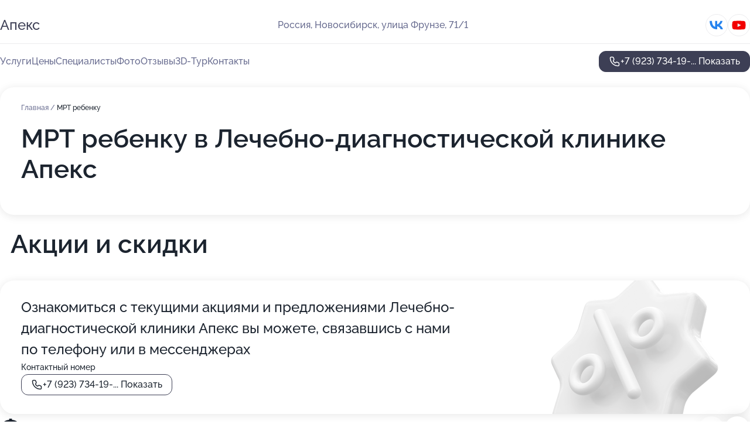

--- FILE ---
content_type: text/html; charset=utf-8
request_url: https://apex-med.ru/service/mrt_rebenku/
body_size: 25890
content:
<!DOCTYPE html>
<html lang="ru">
<head>
	<meta http-equiv="Content-Type" content="text/html; charset=utf-8">
	<meta name="viewport" content="width=device-width,maximum-scale=1,initial-scale=1,user-scalable=0">
	<meta name="format-detection" content="telephone=no">
	<meta name="theme-color" content="#3D3F55">
	<meta name="description" content="Информация о&#160;Лечебно-диагностической клинике Апекс на&#160;улице Фрунзе">
	<link rel="icon" type="image/png" href="/favicon.png">

	<title>Лечебно-диагностическая клиника Апекс на&#160;улице Фрунзе (на&#160;метро Берёзовая Роща)</title>

	<link nonce="yyIffFVQGykghdPKpaLmpE86" href="//apex-med.ru/build/lego2/lego2.css?v=Evk5cQF3AgE" rel="stylesheet" >

		<script type="application/ld+json">{"@context":"http:\/\/schema.org","@type":"https:\/\/schema.org\/MedicalBusiness","name":"\u041b\u0435\u0447\u0435\u0431\u043d\u043e-\u0434\u0438\u0430\u0433\u043d\u043e\u0441\u0442\u0438\u0447\u0435\u0441\u043a\u0430\u044f \u043a\u043b\u0438\u043d\u0438\u043a\u0430 \u0410\u043f\u0435\u043a\u0441","address":{"@type":"PostalAddress","streetAddress":"\u0443\u043b\u0438\u0446\u0430 \u0424\u0440\u0443\u043d\u0437\u0435, 71\/1","addressLocality":"\u041d\u043e\u0432\u043e\u0441\u0438\u0431\u0438\u0440\u0441\u043a"},"url":"https:\/\/apex-med.ru\/","contactPoint":{"@type":"ContactPoint","telephone":"+7\u00a0(923)\u00a0734-19-24","contactType":"customer service","areaServed":"RU","availableLanguage":"Russian"},"sameAs":["https:\/\/vk.com\/apexnsk","https:\/\/www.youtube.com\/channel\/UCqO2HB2Y3Uwc4zwNW7Q4arw"],"image":"https:\/\/p2.zoon.ru\/preview\/xZqVU2dX_o_S0oclxGMGBw\/2400x1500x85\/1\/b\/9\/original_5cc7cda5fbd6e6ac40151c95_68b9211fcc5353.29633952.jpg","aggregateRating":{"@type":"AggregateRating","ratingValue":4.9,"worstRating":1,"bestRating":5,"reviewCount":873}}</script>
		<script nonce="yyIffFVQGykghdPKpaLmpE86">
		window.js_base = '/js.php';
	</script>

	</head>
<body >
	 <header id="header" class="header" data-organization-id="5cc7cda5fbd6e6ac40151c95">
	<div class="wrapper">
		<div class="header-container" data-uitest="lego-header-block">
			<div class="header-menu-activator" data-target="header-menu-activator">
				<span class="header-menu-activator__icon"></span>
			</div>

			<div class="header-title">
				<a href="/">					Апекс
				</a>			</div>
			<div class="header-address text-3 text-secondary">Россия, Новосибирск, улица Фрунзе, 71/1</div>

						<div class="header-socials flex gap-8 icon icon--36" data-target="header-socials">
									<!--noindex-->
					<a href="https://vk.com/apexnsk" data-category="vk_group" rel="nofollow" target="_blank">
						<svg class="svg-icons-vk_group" ><use xlink:href="/build/lego2/icons.svg?v=JuYN3E4Pbco#vk_group"></use></svg>
					</a>
					<!--/noindex-->
									<!--noindex-->
					<a href="https://www.youtube.com/channel/UCqO2HB2Y3Uwc4zwNW7Q4arw" data-category="youtube" rel="nofollow" target="_blank">
						<svg class="svg-icons-youtube" ><use xlink:href="/build/lego2/icons.svg?v=JuYN3E4Pbco#youtube"></use></svg>
					</a>
					<!--/noindex-->
							</div>
					</div>

		<nav class="nav" data-target="header-nav" data-uitest="lego-navigation-block">
			<ul>
									<li data-target="header-services">
						<svg class="svg-icons-services" ><use xlink:href="/build/lego2/icons.svg?v=JuYN3E4Pbco#services"></use></svg>
						<a data-target="header-nav-link" href="https://apex-med.ru/services/" data-za="{&quot;ev_label&quot;:&quot;all_service&quot;}">Услуги</a>
					</li>
									<li data-target="header-prices">
						<svg class="svg-icons-prices" ><use xlink:href="/build/lego2/icons.svg?v=JuYN3E4Pbco#prices"></use></svg>
						<a data-target="header-nav-link" href="https://apex-med.ru/price/" data-za="{&quot;ev_label&quot;:&quot;price&quot;}">Цены</a>
					</li>
									<li data-target="header-specialists">
						<svg class="svg-icons-specialists" ><use xlink:href="/build/lego2/icons.svg?v=JuYN3E4Pbco#specialists"></use></svg>
						<a data-target="header-nav-link" href="https://apex-med.ru/#specialists" data-za="{&quot;ev_label&quot;:&quot;org_prof&quot;}">Специалисты</a>
					</li>
									<li data-target="header-photo">
						<svg class="svg-icons-photo" ><use xlink:href="/build/lego2/icons.svg?v=JuYN3E4Pbco#photo"></use></svg>
						<a data-target="header-nav-link" href="https://apex-med.ru/#photos" data-za="{&quot;ev_label&quot;:&quot;photos&quot;}">Фото</a>
					</li>
									<li data-target="header-reviews">
						<svg class="svg-icons-reviews" ><use xlink:href="/build/lego2/icons.svg?v=JuYN3E4Pbco#reviews"></use></svg>
						<a data-target="header-nav-link" href="https://apex-med.ru/#reviews" data-za="{&quot;ev_label&quot;:&quot;reviews&quot;}">Отзывы</a>
					</li>
									<li data-target="header-tour3d">
						<svg class="svg-icons-tour3d" ><use xlink:href="/build/lego2/icons.svg?v=JuYN3E4Pbco#tour3d"></use></svg>
						<a data-target="header-nav-link" href="https://apex-med.ru/#tour3d" data-za="{&quot;ev_label&quot;:&quot;tour3d&quot;}">3D-Тур</a>
					</li>
									<li data-target="header-contacts">
						<svg class="svg-icons-contacts" ><use xlink:href="/build/lego2/icons.svg?v=JuYN3E4Pbco#contacts"></use></svg>
						<a data-target="header-nav-link" href="https://apex-med.ru/#contacts" data-za="{&quot;ev_label&quot;:&quot;contacts&quot;}">Контакты</a>
					</li>
							</ul>

			<div class="header-controls">
				<div class="header-controls__wrapper">
					<a
	href="tel:+79237341924"
	class="phone-button button button--primary button--36 icon--20"
	data-phone="+7 (923) 734-19-24"
	data-za="{&quot;ev_sourceType&quot;:&quot;&quot;,&quot;ev_sourceId&quot;:&quot;5cc7cda5fbd6e6ac40151c95.778c&quot;,&quot;object_type&quot;:&quot;organization&quot;,&quot;object_id&quot;:&quot;5cc7cda5fbd6e6ac40151c95.778c&quot;,&quot;ev_label&quot;:&quot;premium&quot;,&quot;ev_category&quot;:&quot;phone_o_l&quot;}">
	<svg class="svg-icons-phone" ><use xlink:href="/build/lego2/icons.svg?v=JuYN3E4Pbco#phone"></use></svg>
			<div data-target="show-phone-number">
			+7 (923) 734-19-...
			<span data-target="phone-button-show">Показать</span>
		</div>
	</a>


									</div>

							</div>

			<div class="header-nav-address">
									<div class="header-block flex gap-12 icon icon--36" data-target="header-socials">
													<!--noindex-->
							<a href="https://vk.com/apexnsk" data-category="vk_group" rel="nofollow" target="_blank">
								<svg class="svg-icons-vk_group" ><use xlink:href="/build/lego2/icons.svg?v=JuYN3E4Pbco#vk_group"></use></svg>
							</a>
							<!--/noindex-->
													<!--noindex-->
							<a href="https://www.youtube.com/channel/UCqO2HB2Y3Uwc4zwNW7Q4arw" data-category="youtube" rel="nofollow" target="_blank">
								<svg class="svg-icons-youtube" ><use xlink:href="/build/lego2/icons.svg?v=JuYN3E4Pbco#youtube"></use></svg>
							</a>
							<!--/noindex-->
											</div>
				
				<div class="header-block text-3 text-center text-secondary">Россия, Новосибирск, улица Фрунзе, 71/1</div>
			</div>
		</nav>
	</div>
</header>
<div class="header-placeholder"></div>

<div class="contacts-panel" id="contacts-panel">
	

	<div class="contacts-panel-wrapper">
								<a href="tel:+79237341924" class="contacts-panel-icon" data-phone="+7 (923) 734-19-24" data-za="{&quot;ev_sourceType&quot;:&quot;nav_panel&quot;,&quot;ev_sourceId&quot;:&quot;5cc7cda5fbd6e6ac40151c95.778c&quot;,&quot;object_type&quot;:&quot;organization&quot;,&quot;object_id&quot;:&quot;5cc7cda5fbd6e6ac40151c95.778c&quot;,&quot;ev_label&quot;:&quot;premium&quot;,&quot;ev_category&quot;:&quot;phone_o_l&quot;}">
				<svg class="svg-icons-phone_filled" ><use xlink:href="/build/lego2/icons.svg?v=JuYN3E4Pbco#phone_filled"></use></svg>
			</a>
						</div>
</div>

<script nonce="yyIffFVQGykghdPKpaLmpE86" type="module">
	import { initContactsPanel } from '//apex-med.ru/build/lego2/lego2.js?v=aBQmwV5uQB0';

	initContactsPanel(document.getElementById('contacts-panel'));
</script>


<script nonce="yyIffFVQGykghdPKpaLmpE86" type="module">
	import { initHeader } from '//apex-med.ru/build/lego2/lego2.js?v=aBQmwV5uQB0';

	initHeader(document.getElementById('header'));
</script>
 	<main class="main-container">
		<div class="wrapper section-wrapper">
			<div class="service-description__wrapper">
	<section class="service-description section-block">
		<div class="page-breadcrumbs">
			<div class="breadcrumbs">
			<span>
							<a href="https://apex-med.ru/">
					Главная
				</a>
						/		</span>
			<span class="active">
							МРТ ребенку
								</span>
	</div>

		</div>
					<script nonce="yyIffFVQGykghdPKpaLmpE86" type="application/ld+json">{"@context":"http:\/\/schema.org","@type":"BreadcrumbList","itemListElement":[{"@type":"ListItem","position":1,"item":{"name":"\u0413\u043b\u0430\u0432\u043d\u0430\u044f","@id":"https:\/\/apex-med.ru\/"}}]}</script>
		
		<div class="service-description-title">
			<h1 class="page-title">МРТ ребенку в Лечебно-диагностической клинике Апекс</h1>
			<div class="service-description-title__price">
							</div>
		</div>

		<div class="service-description__text collapse collapse--text-3">
			<div class="collapse__overflow">
				<div class="collapse__text"></div>
			</div>
		</div>
	</section>

	</div>
	<section class="section-placeholder__container">
		<h2 class="section-placeholder__title text-h2">Акции и скидки</h2>
		<div class="section-placeholder _offers">
			<div class="section-placeholder__text text-4">
				Ознакомиться с&nbsp;текущими акциями и&nbsp;предложениями
				Лечебно-диагностической клиники Апекс
				вы&nbsp;можете, связавшись с&nbsp;нами по&nbsp;телефону или в&nbsp;мессенджерах
			</div>
			<div class="contacts-block text-2">
		<div class="contacts-block__phone">
		<div>Контактный номер</div>
		<a
	href="tel:+79237341924"
	class="phone-button button button--secondary button--36 icon--20"
	data-phone="+7 (923) 734-19-24"
	data-za="{&quot;ev_sourceType&quot;:&quot;&quot;,&quot;ev_sourceId&quot;:&quot;5cc7cda5fbd6e6ac40151c95.778c&quot;,&quot;object_type&quot;:&quot;organization&quot;,&quot;object_id&quot;:&quot;5cc7cda5fbd6e6ac40151c95.778c&quot;,&quot;ev_label&quot;:&quot;premium&quot;,&quot;ev_category&quot;:&quot;phone_o_l&quot;}">
	<svg class="svg-icons-phone" ><use xlink:href="/build/lego2/icons.svg?v=JuYN3E4Pbco#phone"></use></svg>
			<div data-target="show-phone-number">
			+7 (923) 734-19-...
			<span data-target="phone-button-show">Показать</span>
		</div>
	</a>

	</div>
		</div>

		</div>
	</section>
<section class="photo-section" id="photos" data-uitest="lego-gallery-block">
	<div class="section-block__title flex flex--sb">
		<h2 class="text-h2">Фотогалерея</h2>

					<div class="slider__navigation" data-target="slider-navigation">
				<button class="slider__control prev" data-target="slider-prev">
					<svg class="svg-icons-arrow" ><use xlink:href="/build/lego2/icons.svg?v=JuYN3E4Pbco#arrow"></use></svg>
				</button>
				<button class="slider__control next" data-target="slider-next">
					<svg class="svg-icons-arrow" ><use xlink:href="/build/lego2/icons.svg?v=JuYN3E4Pbco#arrow"></use></svg>
				</button>
			</div>
			</div>

	<div class="section-block__slider" data-target="slider-container" data-total="27" data-owner-type="organization" data-owner-id="5cc7cda5fbd6e6ac40151c95">
		<div class="photo-section__slider swiper-wrapper">
						<div class="photo-section__slide swiper-slide" data-id="68b92120e5856744ef0f489b" data-target="photo-slide-item" data-index="0">
				<img src="https://p2.zoon.ru/preview/s9z7zhXZBJs6n03dcoq8KA/1000x800x85/1/b/9/original_5cc7cda5fbd6e6ac40151c95_68b9211fcc5353.29633952.jpg" loading="lazy" alt="">
			</div>
						<div class="photo-section__slide swiper-slide" data-id="5ddf71bb509e547e37127300" data-target="photo-slide-item" data-index="1">
				<img src="https://p0.zoon.ru/preview/K2Bw8cHBVsx9j4dw09t0xw/1280x720x85/1/9/d/original_5cc7cda5fbd6e6ac40151c99_5ddf71bbbd4ba.jpg" loading="lazy" alt="">
			</div>
						<div class="photo-section__slide swiper-slide" data-id="5ddf71b9400fb36f346b0c56" data-target="photo-slide-item" data-index="2">
				<img src="https://p0.zoon.ru/preview/Ga3xnrDDR6gICo2sUJBR-g/1280x720x85/1/c/f/original_5cc7cda5fbd6e6ac40151c99_5ddf71b934c5a.jpg" loading="lazy" alt="">
			</div>
						<div class="photo-section__slide swiper-slide" data-id="5ddf71b76e7bb16eee6f8ec0" data-target="photo-slide-item" data-index="3">
				<img src="https://p2.zoon.ru/preview/1-eoSXxwqFrtL2FrflV7Iw/1280x720x85/1/7/6/original_5cc7cda5fbd6e6ac40151c99_5ddf71b73e053.jpg" loading="lazy" alt="">
			</div>
						<div class="photo-section__slide swiper-slide" data-id="5ddf71b2bd16014588323a0f" data-target="photo-slide-item" data-index="4">
				<img src="https://p1.zoon.ru/preview/0PZAx00BxByZpu7NpDZY4w/1280x720x85/1/8/a/original_5cc7cda5fbd6e6ac40151c99_5ddf71b2b9d7d.jpg" loading="lazy" alt="">
			</div>
						<div class="photo-section__slide swiper-slide" data-id="64a398578488eac1ba033026" data-target="photo-slide-item" data-index="5">
				<img src="https://pr5.zoon.ru/KF4OJ2MbC40C2ipqNV4IBQ/1199x800%2Cq85/qjooLHk9IiKHv3jk2XEBgD3R8nyWPQumPuNmPtJazbIob_y4MVGsg8weAAV18-FxkgwnnQUC2NhQ-Gv0Lcasgw" loading="lazy" alt="">
			</div>
						<div class="photo-section__slide swiper-slide" data-id="5cc7cf1efbd6e6aea63b92cc" data-target="photo-slide-item" data-index="6">
				<img src="https://p0.zoon.ru/preview/yqbOFYKbwm6q00Y_AuA1rQ/1200x800x85/1/9/e/original_5cc7cda5fbd6e6ac40151c99_5cc7cf1ebcf39.jpg" loading="lazy" alt="">
			</div>
						<div class="photo-section__slide swiper-slide" data-id="5ddf71af18749a3fa3000da9" data-target="photo-slide-item" data-index="7">
				<img src="https://p1.zoon.ru/preview/ze0o4s8xXlNUztWILZTmRw/1280x720x85/1/4/7/original_5cc7cda5fbd6e6ac40151c99_5ddf71af36ebe.jpg" loading="lazy" alt="">
			</div>
						<div class="photo-section__slide swiper-slide" data-id="5ddf71b145ba201b1736cca1" data-target="photo-slide-item" data-index="8">
				<img src="https://p0.zoon.ru/preview/FUwNE3wO-K2wNsCN2KBWfA/1280x720x85/1/d/2/original_5cc7cda5fbd6e6ac40151c99_5ddf71b159f7f.jpg" loading="lazy" alt="">
			</div>
						<div class="photo-section__slide swiper-slide" data-id="5ddf71bde8c8782c4379f3fb" data-target="photo-slide-item" data-index="9">
				<img src="https://p1.zoon.ru/preview/GeVEFVpZC7H00VLCktOZBA/1280x720x85/1/a/e/original_5cc7cda5fbd6e6ac40151c99_5ddf71bd68c62.jpg" loading="lazy" alt="">
			</div>
						<div class="photo-section__slide swiper-slide" data-id="5ddf71ae1483ed45ba1f2610" data-target="photo-slide-item" data-index="10">
				<img src="https://p1.zoon.ru/preview/XqE2CLhBhaJbWw4sIPMoQg/1280x720x85/1/6/5/original_5cc7cda5fbd6e6ac40151c99_5ddf71ae6590c.jpg" loading="lazy" alt="">
			</div>
						<div class="photo-section__slide swiper-slide" data-id="5ddf71b46e7bb16eee6f8ebc" data-target="photo-slide-item" data-index="11">
				<img src="https://p1.zoon.ru/preview/KN1um96McdqNPt-xMJXdVg/1280x720x85/1/6/c/original_5cc7cda5fbd6e6ac40151c99_5ddf71b43cae5.jpg" loading="lazy" alt="">
			</div>
						<div class="photo-section__slide swiper-slide" data-id="5ddf71bae38eb512cd76e96f" data-target="photo-slide-item" data-index="12">
				<img src="https://p0.zoon.ru/preview/2w5tZD7CtiXgSp3BwWJipw/1280x720x85/1/4/8/original_5cc7cda5fbd6e6ac40151c99_5ddf71ba91335.jpg" loading="lazy" alt="">
			</div>
						<div class="photo-section__slide swiper-slide" data-id="5ddf71b97196a158035c19ba" data-target="photo-slide-item" data-index="13">
				<img src="https://p1.zoon.ru/preview/Z5kzi04AhA5F1roDdIgAoA/1280x720x85/1/5/3/original_5cc7cda5fbd6e6ac40151c99_5ddf71b967bd8.jpg" loading="lazy" alt="">
			</div>
						<div class="photo-section__slide swiper-slide" data-id="5ddf71b345ba201b1736cca3" data-target="photo-slide-item" data-index="14">
				<img src="https://p2.zoon.ru/preview/WNuEMYEeOWGlEtHeoyhQaQ/1280x720x85/1/d/7/original_5cc7cda5fbd6e6ac40151c99_5ddf71b38219f.jpg" loading="lazy" alt="">
			</div>
						<div class="photo-section__slide swiper-slide" data-id="5ddf71b505b8183276259b0c" data-target="photo-slide-item" data-index="15">
				<img src="https://p2.zoon.ru/preview/v0MWUnqsQo7dr17s04HfCw/1280x720x85/1/d/8/original_5cc7cda5fbd6e6ac40151c99_5ddf71b4f1079.jpg" loading="lazy" alt="">
			</div>
						<div class="photo-section__slide swiper-slide" data-id="5ddf71c37d311e62781be555" data-target="photo-slide-item" data-index="16">
				<img src="https://p0.zoon.ru/preview/pgguoobigfcR5dTjynvuqA/1280x720x85/1/8/8/original_5cc7cda5fbd6e6ac40151c99_5ddf71c309233.jpg" loading="lazy" alt="">
			</div>
						<div class="photo-section__slide swiper-slide" data-id="5ddf71bb45ba201b1736cca5" data-target="photo-slide-item" data-index="17">
				<img src="https://p0.zoon.ru/preview/JuMlcsWmZtfMXPk-mFuNrw/1280x720x85/1/d/5/original_5cc7cda5fbd6e6ac40151c99_5ddf71bb54300.jpg" loading="lazy" alt="">
			</div>
						<div class="photo-section__slide swiper-slide" data-id="5ddf71b741caf64d0d0b499b" data-target="photo-slide-item" data-index="18">
				<img src="https://p0.zoon.ru/preview/eViBJ7CvoBtH5b1C58UBMw/1280x720x85/1/0/5/original_5cc7cda5fbd6e6ac40151c99_5ddf71b796fbe.jpg" loading="lazy" alt="">
			</div>
						<div class="photo-section__slide swiper-slide" data-id="5ddf71b6e38eb512cd76e969" data-target="photo-slide-item" data-index="19">
				<img src="https://p1.zoon.ru/preview/Edogn600W5WQUrPclscDqg/1280x720x85/1/0/3/original_5cc7cda5fbd6e6ac40151c99_5ddf71b64b9c8.jpg" loading="lazy" alt="">
			</div>
						<div class="photo-section__slide swiper-slide" data-id="5ddf71aee38eb512cd76e967" data-target="photo-slide-item" data-index="20">
				<img src="https://p2.zoon.ru/preview/CuW4Y-WDAyOXErp-XzdlAw/1280x720x85/1/2/e/original_5cc7cda5fbd6e6ac40151c99_5ddf71adcbba4.jpg" loading="lazy" alt="">
			</div>
						<div class="photo-section__slide swiper-slide" data-id="5ddf71b56e7bb16eee6f8ebe" data-target="photo-slide-item" data-index="21">
				<img src="https://p0.zoon.ru/preview/OADvrP1FOoDbe_IJv76ObQ/1280x720x85/1/9/5/original_5cc7cda5fbd6e6ac40151c99_5ddf71b587bf9.jpg" loading="lazy" alt="">
			</div>
						<div class="photo-section__slide swiper-slide" data-id="5ddf71b8f1e980770d3d3182" data-target="photo-slide-item" data-index="22">
				<img src="https://p2.zoon.ru/preview/0hFMhTaEZ38vSjdf2xHW8Q/1280x720x85/1/f/5/original_5cc7cda5fbd6e6ac40151c99_5ddf71b849925.jpg" loading="lazy" alt="">
			</div>
						<div class="photo-section__slide swiper-slide" data-id="64a398578488eac1ba033029" data-target="photo-slide-item" data-index="23">
				<img src="https://pr6.zoon.ru/UFSw5dbIWAua8DMfS_wj7w/1203x800%2Cq85/qjooLHk9IiKHv3jk2XEBgD3R8nyWPQumPuNmPtJazbKixQU8tzzrSZRQ9jQO3aCh2bZI8vpWNf5g-o7WIdNLtQHDA2SF2c_vHsm2LkczJZw" loading="lazy" alt="">
			</div>
						<div class="photo-section__slide swiper-slide" data-id="5ddf71ac509e547e371272fd" data-target="photo-slide-item" data-index="24">
				<img src="https://p0.zoon.ru/preview/MItqlbL-PLZrAexHE3SnpA/1280x720x85/1/7/a/original_5cc7cda5fbd6e6ac40151c99_5ddf71ac13130.jpg" loading="lazy" alt="">
			</div>
						<div class="photo-section__slide swiper-slide" data-id="5ddf71b0400fb36f346b0c51" data-target="photo-slide-item" data-index="25">
				<img src="https://p0.zoon.ru/preview/LuCvXRBJJpYwn4D5jMEzeQ/1280x720x85/1/6/c/original_5cc7cda5fbd6e6ac40151c99_5ddf71b09ce19.jpg" loading="lazy" alt="">
			</div>
						<div class="photo-section__slide swiper-slide" data-id="5ddf71bf509e547e37127302" data-target="photo-slide-item" data-index="26">
				<img src="https://p0.zoon.ru/preview/5vGftewCTCAYy7F3DHUNIw/1280x720x85/1/1/6/original_5cc7cda5fbd6e6ac40151c99_5ddf71bed7287.jpg" loading="lazy" alt="">
			</div>
					</div>
	</div>

	<div class="slider__pagination" data-target="slider-pagination"></div>
</section>

<script nonce="yyIffFVQGykghdPKpaLmpE86" type="module">
	import { initPhotos } from '//apex-med.ru/build/lego2/lego2.js?v=aBQmwV5uQB0';

	const node = document.getElementById('photos');
	initPhotos(node);
</script>
<section class="reviews-section section-block" id="reviews" data-uitest="lego-reviews-block">
	<div class="section-block__title flex flex--sb">
		<h2 class="text-h2">
			Отзывы
		</h2>

				<div class="slider__navigation" data-target="slider-navigation">
			<button class="slider__control prev" data-target="slider-prev">
				<svg class="svg-icons-arrow" ><use xlink:href="/build/lego2/icons.svg?v=JuYN3E4Pbco#arrow"></use></svg>
			</button>
			<button class="slider__control next" data-target="slider-next">
				<svg class="svg-icons-arrow" ><use xlink:href="/build/lego2/icons.svg?v=JuYN3E4Pbco#arrow"></use></svg>
			</button>
		</div>
			</div>

	<div class="reviews-section__list" data-target="slider-container">
		<div class="reviews-section__slider swiper-wrapper" data-target="review-section-slides">
							<div
	class="reviews-section-item swiper-slide "
	data-id="65538bff4eb76aecdc0efe02"
	data-owner-id="64a66fdb17ef8fb6c602d995"
	data-target="review">
	<div  class="flex flex--center-y gap-12">
		<div class="reviews-section-item__avatar">
										<svg class="svg-icons-user" ><use xlink:href="/build/lego2/icons.svg?v=JuYN3E4Pbco#user"></use></svg>
					</div>
		<div class="reviews-section-item__head">
			<div class="reviews-section-item__head-top flex flex--center-y gap-16">
				<div class="flex flex--center-y gap-8">
										<div class="stars stars--16" style="--rating: 5">
						<div class="stars__rating">
							<div class="stars stars--filled"></div>
						</div>
					</div>
					<div class="reviews-section-item__mark text-3">
						5,0
					</div>
				</div>
											</div>

			<div class="reviews-section-item__name text-3 fade">
				Виктория 
			</div>
		</div>
	</div>
					<div class="reviews-section-item__descr collapse collapse--text-2 mt-8">
			<div class="collapse__overflow">
				<div class="collapse__text">
					Замечательный врач, профессионал. Спасибо большое за его чуткое, неравнодушное отношение к пациенткам, за поддержку и работоспособность. Успехов ему в дальнейшей работе. Огромное за всё спасибо.
				</div>
			</div>
		</div>
			<div class="reviews-section-item__date text-2 text-secondary mt-8">
		14 ноября 2023 Отзыв взят с сайта Zoon.ru
	</div>
</div>

							<div
	class="reviews-section-item swiper-slide reviews-section-item--with-photo"
	data-id="652e30bcada480312e0f7f15"
	data-owner-id="5cc7cda5fbd6e6ac40151c95"
	data-target="review">
	<div  class="flex flex--center-y gap-12">
		<div class="reviews-section-item__avatar">
										<svg class="svg-icons-user" ><use xlink:href="/build/lego2/icons.svg?v=JuYN3E4Pbco#user"></use></svg>
					</div>
		<div class="reviews-section-item__head">
			<div class="reviews-section-item__head-top flex flex--center-y gap-16">
				<div class="flex flex--center-y gap-8">
										<div class="stars stars--16" style="--rating: 1">
						<div class="stars__rating">
							<div class="stars stars--filled"></div>
						</div>
					</div>
					<div class="reviews-section-item__mark text-3">
						1,0
					</div>
				</div>
											</div>

			<div class="reviews-section-item__name text-3 fade">
				Роман
			</div>
		</div>
	</div>
					<div class="reviews-section-item__descr collapse collapse--text-2 mt-8">
			<div class="collapse__overflow">
				<div class="collapse__text">
					Для тех, кто не любит много читать: 13.10.2023 в 20:00 сделали рентгенографию, описание обещали в течение суток, через сутки описание так и не появилось, по телефону ничего не могут по этому поводу дельного ответить, в итоге описание появилось только 15.10.2023 в 12:30.


13 октября в 20:00 обратились в данный центр за рентгенографией стопы. На ресепшене стоит бумажка, где написаны сроки описания по разным исследованиям. В нашем случае описание, согласно этой бумажки, следовало ожидать на следующий день (14 октября) до 11:00. После оплаты молодой человек сообщил, что описание будет в течение суток. Уже немного дольше, но всё ещё вполне приемлемо.

По прошествии суток (14 октября в 20:00) описания на сайте так и не появилось. При обращении с вопросом о сроках на Вотсапп и телефон данного заведения, точного ответа никто не дал, лишь говорили, что описание в работе. А когда будет неизвестно. Переписка приведена на фото. При звонке по телефону в 21:22 сообщили о том, что врачи работают до 01:00 и наше исследование пока ещё в работе и сроки неизвестны. Однако при повторном звонке в 23:23 сообщили, что врачи уже не работают и описание будет завтра (15 октября) в 8-9 утра.

На следующий день (15 октября) описание ни в 8, ни в 9, ни в 10, ни в 11 утра так и не появилось. При звонке отвечают всё тоже самое (&quot;ваше исследование в работе, когда будет не знаем, но когда-нибудь будет). При звонке с вопросом о возврате денежных средств (15 октября в 11:30), раз выполнить в указанные сроки они не могут, мне ответили, что никого, кто мог бы говорить на такую тему, нет на месте и звоните завтра с этим вопросом. Однако через полчаса после звонка о возврате денежных средств описание всё-таки появилось в личном кабинете. 

В итоге: к вам будут относиться очень доброжелательно ровно до того момента, как вы прикоснетесь картой к терминалу оплаты. После списания денег с вашей карты клиника напрочь забывает всё, что говорили до этого. Вместо обещанного &quot;описания в течение суток&quot; вы получите описание только после словесной перепалки по телефону и лишь спустя 40 часов.
				</div>
			</div>
		</div>
								<div class="reviews-section-item__slider" data-target="reviews-section-item-slider">
			<div data-target="slider-container">
				<div class="reviews-section__slider swiper-wrapper">
											<div class="reviews-section-item__slide swiper-slide">
							<img src="https://p0.zoon.ru/preview/8Oq6pAXXoSY1Eb66sjqR8g/98x98x90/1/f/0/652e30bac67cf5a288089389_652e30badf5635.50780898.jpg" loading="lazy" alt="">
						</div>
											<div class="reviews-section-item__slide swiper-slide">
							<img src="https://p1.zoon.ru/preview/jiS1vOV9mph0iNDsv1pEdA/98x98x90/1/7/1/652e30bac67cf5a288089389_652e30bb2b4a63.00233900.jpg" loading="lazy" alt="">
						</div>
									</div>
			</div>
						<div class="slider-mini__navigation" data-target="slider-navigation">
				<button class="slider-mini__control slider-mini__control--small prev" data-target="slider-prev">
					<svg class="svg-icons-arrow" ><use xlink:href="/build/lego2/icons.svg?v=JuYN3E4Pbco#arrow"></use></svg>
				</button>
				<button class="slider-mini__control slider-mini__control--small next" data-target="slider-next">
					<svg class="svg-icons-arrow" ><use xlink:href="/build/lego2/icons.svg?v=JuYN3E4Pbco#arrow"></use></svg>
				</button>
			</div>
					</div>
		<div class="reviews-section-item__date text-2 text-secondary mt-8">
		17 октября 2023 Отзыв взят с сайта Zoon.ru
	</div>
</div>

							<div
	class="reviews-section-item swiper-slide "
	data-id="64f99eb7ee847086c000d3f3"
	data-owner-id="5cc7cda5fbd6e6ac40151c95"
	data-target="review">
	<div  class="flex flex--center-y gap-12">
		<div class="reviews-section-item__avatar">
										<svg class="svg-icons-user" ><use xlink:href="/build/lego2/icons.svg?v=JuYN3E4Pbco#user"></use></svg>
					</div>
		<div class="reviews-section-item__head">
			<div class="reviews-section-item__head-top flex flex--center-y gap-16">
				<div class="flex flex--center-y gap-8">
										<div class="stars stars--16" style="--rating: 5">
						<div class="stars__rating">
							<div class="stars stars--filled"></div>
						</div>
					</div>
					<div class="reviews-section-item__mark text-3">
						5,0
					</div>
				</div>
											</div>

			<div class="reviews-section-item__name text-3 fade">
				Олег Семеренко
			</div>
		</div>
	</div>
					<div class="reviews-section-item__descr collapse collapse--text-2 mt-8">
			<div class="collapse__overflow">
				<div class="collapse__text">
																<div>
							<span class="reviews-section-item__text-title">Преимущества:</span> Ходили сюда с мамой, делали ей мрт. Понравилось участие и неравнодушие коллектива. Сама клиника светлая, комфортно находиться. 
Результаты получили быстро. На диск и на эл.почту. 
Цены вменяемые.
						</div>
																			</div>
			</div>
		</div>
			<div class="reviews-section-item__date text-2 text-secondary mt-8">
		7 сентября 2023 Отзыв взят с сайта Zoon.ru
	</div>
</div>

							<div
	class="reviews-section-item swiper-slide "
	data-id="64a1379395d536a583055beb"
	data-owner-id="5eccd8bc1116e5590960adc6"
	data-target="review">
	<div  class="flex flex--center-y gap-12">
		<div class="reviews-section-item__avatar">
										<svg class="svg-icons-user" ><use xlink:href="/build/lego2/icons.svg?v=JuYN3E4Pbco#user"></use></svg>
					</div>
		<div class="reviews-section-item__head">
			<div class="reviews-section-item__head-top flex flex--center-y gap-16">
				<div class="flex flex--center-y gap-8">
										<div class="stars stars--16" style="--rating: 1">
						<div class="stars__rating">
							<div class="stars stars--filled"></div>
						</div>
					</div>
					<div class="reviews-section-item__mark text-3">
						1,0
					</div>
				</div>
											</div>

			<div class="reviews-section-item__name text-3 fade">
				Лора К
			</div>
		</div>
	</div>
					<div class="reviews-section-item__descr collapse collapse--text-2 mt-8">
			<div class="collapse__overflow">
				<div class="collapse__text">
					1.06.23г сделали рентген позвоночника в Step- режиме с захватом гребней подвздошных костей С1-S1 в 2-х проекциях за 3000рублей. В описании нет ни слова о компрессионном переломе 5 и 10 позвонков, хотя наш врач на снимке это увидела сразу. Как такое может быть? ЕСЛИ БЫ НЕ ПОШЛИ В ДОКТОРУ, ТО ЧТО МОГЛО БЫ ПРОИЗОЙТИ? После этого мы сделали мрт и перелом есть!!!!!! Делала эту услугу нам Пянзина Е.В..  А вы , люди, смотрите теперь и думайте кто вам и что пишет или ищите 3-е мнение.
				</div>
			</div>
		</div>
			<div class="reviews-section-item__date text-2 text-secondary mt-8">
		2 июля 2023 Отзыв взят с сайта Zoon.ru
	</div>
</div>

							<div
	class="reviews-section-item swiper-slide "
	data-id="63ffce6558f19d7ee80dd7ff"
	data-owner-id="5cc7cda5fbd6e6ac40151c95"
	data-target="review">
	<div  class="flex flex--center-y gap-12">
		<div class="reviews-section-item__avatar">
										<svg class="svg-icons-user" ><use xlink:href="/build/lego2/icons.svg?v=JuYN3E4Pbco#user"></use></svg>
					</div>
		<div class="reviews-section-item__head">
			<div class="reviews-section-item__head-top flex flex--center-y gap-16">
				<div class="flex flex--center-y gap-8">
										<div class="stars stars--16" style="--rating: 5">
						<div class="stars__rating">
							<div class="stars stars--filled"></div>
						</div>
					</div>
					<div class="reviews-section-item__mark text-3">
						5,0
					</div>
				</div>
											</div>

			<div class="reviews-section-item__name text-3 fade">
				Татьяна
			</div>
		</div>
	</div>
					<div class="reviews-section-item__descr collapse collapse--text-2 mt-8">
			<div class="collapse__overflow">
				<div class="collapse__text">
					В клинике уютно, красиво, чисто, спокойно и скидку еще нам предоставили. Понравилась консультация доктора. Невролог во время приема обследовала нас, выслушала и дала необходимые рекомендации.
				</div>
			</div>
		</div>
			<div class="reviews-section-item__date text-2 text-secondary mt-8">
		2 марта 2023 Отзыв взят с сайта Zoon.ru
	</div>
</div>

							<div
	class="reviews-section-item swiper-slide "
	data-id="63ff92a2182edbab5406cc3f"
	data-owner-id="5cc7cda5fbd6e6ac40151c95"
	data-target="review">
	<div  class="flex flex--center-y gap-12">
		<div class="reviews-section-item__avatar">
										<svg class="svg-icons-user" ><use xlink:href="/build/lego2/icons.svg?v=JuYN3E4Pbco#user"></use></svg>
					</div>
		<div class="reviews-section-item__head">
			<div class="reviews-section-item__head-top flex flex--center-y gap-16">
				<div class="flex flex--center-y gap-8">
										<div class="stars stars--16" style="--rating: 5">
						<div class="stars__rating">
							<div class="stars stars--filled"></div>
						</div>
					</div>
					<div class="reviews-section-item__mark text-3">
						5,0
					</div>
				</div>
											</div>

			<div class="reviews-section-item__name text-3 fade">
				Мария
			</div>
		</div>
	</div>
					<div class="reviews-section-item__descr collapse collapse--text-2 mt-8">
			<div class="collapse__overflow">
				<div class="collapse__text">
					Получила всё, что хотела. Я была на консультации у травматолога в связи с переломом таза. Он мне все объяснил, рассказал, на заданные вопросы ответы получила. Ранее приходила на МРТ.
				</div>
			</div>
		</div>
			<div class="reviews-section-item__date text-2 text-secondary mt-8">
		1 марта 2023 Отзыв взят с сайта Zoon.ru
	</div>
</div>

							<div
	class="reviews-section-item swiper-slide "
	data-id="63e3de71914ca6e4e5021c7f"
	data-owner-id="5cc7cda5fbd6e6ac40151c95"
	data-target="review">
	<div  class="flex flex--center-y gap-12">
		<div class="reviews-section-item__avatar">
										<svg class="svg-icons-user" ><use xlink:href="/build/lego2/icons.svg?v=JuYN3E4Pbco#user"></use></svg>
					</div>
		<div class="reviews-section-item__head">
			<div class="reviews-section-item__head-top flex flex--center-y gap-16">
				<div class="flex flex--center-y gap-8">
										<div class="stars stars--16" style="--rating: 5">
						<div class="stars__rating">
							<div class="stars stars--filled"></div>
						</div>
					</div>
					<div class="reviews-section-item__mark text-3">
						5,0
					</div>
				</div>
											</div>

			<div class="reviews-section-item__name text-3 fade">
				Оксана
			</div>
		</div>
	</div>
					<div class="reviews-section-item__descr collapse collapse--text-2 mt-8">
			<div class="collapse__overflow">
				<div class="collapse__text">
					Мне делали УЗИ вен нижних конечностей. Врач очень хороший, внимательный, вежливый, рассказал все, посоветовал. Данного врача мне рекомендовали, что смотрит очень хорошо, поэтому сразу к нему записалась. Администратор тоже хорошо работает.
				</div>
			</div>
		</div>
			<div class="reviews-section-item__date text-2 text-secondary mt-8">
		8 февраля 2023 Отзыв взят с сайта Zoon.ru
	</div>
</div>

							<div
	class="reviews-section-item swiper-slide "
	data-id="63e1ad1ed89bc3060b056d7f"
	data-owner-id="5cc7cda5fbd6e6ac40151c95"
	data-target="review">
	<div  class="flex flex--center-y gap-12">
		<div class="reviews-section-item__avatar">
										<svg class="svg-icons-user" ><use xlink:href="/build/lego2/icons.svg?v=JuYN3E4Pbco#user"></use></svg>
					</div>
		<div class="reviews-section-item__head">
			<div class="reviews-section-item__head-top flex flex--center-y gap-16">
				<div class="flex flex--center-y gap-8">
										<div class="stars stars--16" style="--rating: 5">
						<div class="stars__rating">
							<div class="stars stars--filled"></div>
						</div>
					</div>
					<div class="reviews-section-item__mark text-3">
						5,0
					</div>
				</div>
											</div>

			<div class="reviews-section-item__name text-3 fade">
				Наталья
			</div>
		</div>
	</div>
					<div class="reviews-section-item__descr collapse collapse--text-2 mt-8">
			<div class="collapse__overflow">
				<div class="collapse__text">
					МРТ и рентген сделали своевременно, результаты были готовы примерно в обед. Специалисты очень обходительные, внимательные и добрые.
				</div>
			</div>
		</div>
			<div class="reviews-section-item__date text-2 text-secondary mt-8">
		7 февраля 2023 Отзыв взят с сайта Zoon.ru
	</div>
</div>

							<div
	class="reviews-section-item swiper-slide "
	data-id="63e173b2049b3eb96d0d42bb"
	data-owner-id="5cc7cda5fbd6e6ac40151c95"
	data-target="review">
	<div  class="flex flex--center-y gap-12">
		<div class="reviews-section-item__avatar">
										<svg class="svg-icons-user" ><use xlink:href="/build/lego2/icons.svg?v=JuYN3E4Pbco#user"></use></svg>
					</div>
		<div class="reviews-section-item__head">
			<div class="reviews-section-item__head-top flex flex--center-y gap-16">
				<div class="flex flex--center-y gap-8">
										<div class="stars stars--16" style="--rating: 5">
						<div class="stars__rating">
							<div class="stars stars--filled"></div>
						</div>
					</div>
					<div class="reviews-section-item__mark text-3">
						5,0
					</div>
				</div>
											</div>

			<div class="reviews-section-item__name text-3 fade">
				Нина
			</div>
		</div>
	</div>
					<div class="reviews-section-item__descr collapse collapse--text-2 mt-8">
			<div class="collapse__overflow">
				<div class="collapse__text">
					Услуга КТ и выдача результатов - безупречно. Результаты КТ получила в личном кабинете за 3 часа, диск на следующее утро. Встретили любезно. Понравилось вообще все, от момента входа до выхода, проведения обследований и выдачи результатов.
				</div>
			</div>
		</div>
			<div class="reviews-section-item__date text-2 text-secondary mt-8">
		7 февраля 2023 Отзыв взят с сайта Zoon.ru
	</div>
</div>

							<div
	class="reviews-section-item swiper-slide "
	data-id="63e1347901fb8bd9200b17a9"
	data-owner-id="5cc7cda5fbd6e6ac40151c95"
	data-target="review">
	<div  class="flex flex--center-y gap-12">
		<div class="reviews-section-item__avatar">
										<svg class="svg-icons-user" ><use xlink:href="/build/lego2/icons.svg?v=JuYN3E4Pbco#user"></use></svg>
					</div>
		<div class="reviews-section-item__head">
			<div class="reviews-section-item__head-top flex flex--center-y gap-16">
				<div class="flex flex--center-y gap-8">
										<div class="stars stars--16" style="--rating: 5">
						<div class="stars__rating">
							<div class="stars stars--filled"></div>
						</div>
					</div>
					<div class="reviews-section-item__mark text-3">
						5,0
					</div>
				</div>
											</div>

			<div class="reviews-section-item__name text-3 fade">
				Анонимный пользователь
			</div>
		</div>
	</div>
					<div class="reviews-section-item__descr collapse collapse--text-2 mt-8">
			<div class="collapse__overflow">
				<div class="collapse__text">
					Я обратился, чтобы сделать рентген, и провериться. Мне выдали снимок, а результат на следующий день, приезжал за ним лично и забирал.
				</div>
			</div>
		</div>
			<div class="reviews-section-item__date text-2 text-secondary mt-8">
		6 февраля 2023 Отзыв взят с сайта Zoon.ru
	</div>
</div>

							<div
	class="reviews-section-item swiper-slide "
	data-id="63e0f9df3e3ac7ac78096ba4"
	data-owner-id="5cc7cda5fbd6e6ac40151c95"
	data-target="review">
	<div  class="flex flex--center-y gap-12">
		<div class="reviews-section-item__avatar">
										<svg class="svg-icons-user" ><use xlink:href="/build/lego2/icons.svg?v=JuYN3E4Pbco#user"></use></svg>
					</div>
		<div class="reviews-section-item__head">
			<div class="reviews-section-item__head-top flex flex--center-y gap-16">
				<div class="flex flex--center-y gap-8">
										<div class="stars stars--16" style="--rating: 5">
						<div class="stars__rating">
							<div class="stars stars--filled"></div>
						</div>
					</div>
					<div class="reviews-section-item__mark text-3">
						5,0
					</div>
				</div>
											</div>

			<div class="reviews-section-item__name text-3 fade">
				Марина
			</div>
		</div>
	</div>
					<div class="reviews-section-item__descr collapse collapse--text-2 mt-8">
			<div class="collapse__overflow">
				<div class="collapse__text">
					Мне помогло то, что назначили квалифицированные и грамотные доктора клиники. Я неоднократно ходила к многим из них и после была в восторге! Обращалась к доктору по вопросу коленей. Для меня важно было получить качественное лечение, чтобы мне посоветовали качественные препараты. Обратилась в клинику по рекомендации о докторах.
				</div>
			</div>
		</div>
			<div class="reviews-section-item__date text-2 text-secondary mt-8">
		6 февраля 2023 Отзыв взят с сайта Zoon.ru
	</div>
</div>

							<div
	class="reviews-section-item swiper-slide "
	data-id="63dfd4da05c7d2c03c00b154"
	data-owner-id="5cc7cda5fbd6e6ac40151c95"
	data-target="review">
	<div  class="flex flex--center-y gap-12">
		<div class="reviews-section-item__avatar">
										<svg class="svg-icons-user" ><use xlink:href="/build/lego2/icons.svg?v=JuYN3E4Pbco#user"></use></svg>
					</div>
		<div class="reviews-section-item__head">
			<div class="reviews-section-item__head-top flex flex--center-y gap-16">
				<div class="flex flex--center-y gap-8">
										<div class="stars stars--16" style="--rating: 5">
						<div class="stars__rating">
							<div class="stars stars--filled"></div>
						</div>
					</div>
					<div class="reviews-section-item__mark text-3">
						5,0
					</div>
				</div>
											</div>

			<div class="reviews-section-item__name text-3 fade">
				Татьяна
			</div>
		</div>
	</div>
					<div class="reviews-section-item__descr collapse collapse--text-2 mt-8">
			<div class="collapse__overflow">
				<div class="collapse__text">
					Было МСКТ грудной клетки. Результаты дали через 2 часа в оригинале и на диске. Информацию с диска скинули в облако. Администраторы вежливые.
				</div>
			</div>
		</div>
			<div class="reviews-section-item__date text-2 text-secondary mt-8">
		5 февраля 2023 Отзыв взят с сайта Zoon.ru
	</div>
</div>

							<div
	class="reviews-section-item swiper-slide "
	data-id="63df9a43f1c354f6ad087d74"
	data-owner-id="5cc7cda5fbd6e6ac40151c95"
	data-target="review">
	<div  class="flex flex--center-y gap-12">
		<div class="reviews-section-item__avatar">
										<svg class="svg-icons-user" ><use xlink:href="/build/lego2/icons.svg?v=JuYN3E4Pbco#user"></use></svg>
					</div>
		<div class="reviews-section-item__head">
			<div class="reviews-section-item__head-top flex flex--center-y gap-16">
				<div class="flex flex--center-y gap-8">
										<div class="stars stars--16" style="--rating: 5">
						<div class="stars__rating">
							<div class="stars stars--filled"></div>
						</div>
					</div>
					<div class="reviews-section-item__mark text-3">
						5,0
					</div>
				</div>
											</div>

			<div class="reviews-section-item__name text-3 fade">
				Татьяна
			</div>
		</div>
	</div>
					<div class="reviews-section-item__descr collapse collapse--text-2 mt-8">
			<div class="collapse__overflow">
				<div class="collapse__text">
					Понравилось отношение, профессионализм медиков. Мне врач посоветовал в данном центре МРТ сделать. Результат мы получили на следующий день, спросили, в каком виде мы хотим, в таком и выдали. Первый раз посетили.
				</div>
			</div>
		</div>
			<div class="reviews-section-item__date text-2 text-secondary mt-8">
		5 февраля 2023 Отзыв взят с сайта Zoon.ru
	</div>
</div>

							<div
	class="reviews-section-item swiper-slide "
	data-id="63df620381777eba920ce8b4"
	data-owner-id="5cc7cda5fbd6e6ac40151c95"
	data-target="review">
	<div  class="flex flex--center-y gap-12">
		<div class="reviews-section-item__avatar">
										<svg class="svg-icons-user" ><use xlink:href="/build/lego2/icons.svg?v=JuYN3E4Pbco#user"></use></svg>
					</div>
		<div class="reviews-section-item__head">
			<div class="reviews-section-item__head-top flex flex--center-y gap-16">
				<div class="flex flex--center-y gap-8">
										<div class="stars stars--16" style="--rating: 5">
						<div class="stars__rating">
							<div class="stars stars--filled"></div>
						</div>
					</div>
					<div class="reviews-section-item__mark text-3">
						5,0
					</div>
				</div>
											</div>

			<div class="reviews-section-item__name text-3 fade">
				Юрий
			</div>
		</div>
	</div>
					<div class="reviews-section-item__descr collapse collapse--text-2 mt-8">
			<div class="collapse__overflow">
				<div class="collapse__text">
					Хорошая клиника, все проходит вовремя и качественно, оборудование хорошее. Обычно обращаемся для получения снимков. В крайний раз делали КТ. Всегда получаем высокотехнологическую помощь в виде снимков.
				</div>
			</div>
		</div>
			<div class="reviews-section-item__date text-2 text-secondary mt-8">
		5 февраля 2023 Отзыв взят с сайта Zoon.ru
	</div>
</div>

							<div
	class="reviews-section-item swiper-slide "
	data-id="63df276bea5f92c9cc046d5c"
	data-owner-id="5cc7cda5fbd6e6ac40151c95"
	data-target="review">
	<div  class="flex flex--center-y gap-12">
		<div class="reviews-section-item__avatar">
										<svg class="svg-icons-user" ><use xlink:href="/build/lego2/icons.svg?v=JuYN3E4Pbco#user"></use></svg>
					</div>
		<div class="reviews-section-item__head">
			<div class="reviews-section-item__head-top flex flex--center-y gap-16">
				<div class="flex flex--center-y gap-8">
										<div class="stars stars--16" style="--rating: 5">
						<div class="stars__rating">
							<div class="stars stars--filled"></div>
						</div>
					</div>
					<div class="reviews-section-item__mark text-3">
						5,0
					</div>
				</div>
											</div>

			<div class="reviews-section-item__name text-3 fade">
				Наталья
			</div>
		</div>
	</div>
					<div class="reviews-section-item__descr collapse collapse--text-2 mt-8">
			<div class="collapse__overflow">
				<div class="collapse__text">
					Очень довольна! Рентгеновский аппарат очень хороший, современный. Удобно и хорошо диагностику проходить. Диск и снимки мне отдали сразу, за описанием сегодня приду. Сотрудники на МРТ и на рентгене – очень приятные, вежливые женщины.
				</div>
			</div>
		</div>
			<div class="reviews-section-item__date text-2 text-secondary mt-8">
		5 февраля 2023 Отзыв взят с сайта Zoon.ru
	</div>
</div>

							<div
	class="reviews-section-item swiper-slide "
	data-id="63dee94ed8a71af0650d4a84"
	data-owner-id="5cc7cda5fbd6e6ac40151c95"
	data-target="review">
	<div  class="flex flex--center-y gap-12">
		<div class="reviews-section-item__avatar">
										<svg class="svg-icons-user" ><use xlink:href="/build/lego2/icons.svg?v=JuYN3E4Pbco#user"></use></svg>
					</div>
		<div class="reviews-section-item__head">
			<div class="reviews-section-item__head-top flex flex--center-y gap-16">
				<div class="flex flex--center-y gap-8">
										<div class="stars stars--16" style="--rating: 5">
						<div class="stars__rating">
							<div class="stars stars--filled"></div>
						</div>
					</div>
					<div class="reviews-section-item__mark text-3">
						5,0
					</div>
				</div>
											</div>

			<div class="reviews-section-item__name text-3 fade">
				Юлия
			</div>
		</div>
	</div>
					<div class="reviews-section-item__descr collapse collapse--text-2 mt-8">
			<div class="collapse__overflow">
				<div class="collapse__text">
					Муж ходил на рентген локтевого сустава, результаты предоставили в этот же день. Снимок выдали сразу, а расшифровку отправили в личный кабинет, для этого ему выдали пароль и логин. Выбрали клинику из-за близкого расположения. Я легко записала мужа, администраторы хорошо работают, общаются вежливо, все доступно мне разъяснили и уточнили, что даже если у нас нет направления, то нам его выдадут.
				</div>
			</div>
		</div>
			<div class="reviews-section-item__date text-2 text-secondary mt-8">
		5 февраля 2023 Отзыв взят с сайта Zoon.ru
	</div>
</div>

							<div
	class="reviews-section-item swiper-slide "
	data-id="63dead89e881093890042214"
	data-owner-id="5cc7cda5fbd6e6ac40151c95"
	data-target="review">
	<div  class="flex flex--center-y gap-12">
		<div class="reviews-section-item__avatar">
										<svg class="svg-icons-user" ><use xlink:href="/build/lego2/icons.svg?v=JuYN3E4Pbco#user"></use></svg>
					</div>
		<div class="reviews-section-item__head">
			<div class="reviews-section-item__head-top flex flex--center-y gap-16">
				<div class="flex flex--center-y gap-8">
										<div class="stars stars--16" style="--rating: 5">
						<div class="stars__rating">
							<div class="stars stars--filled"></div>
						</div>
					</div>
					<div class="reviews-section-item__mark text-3">
						5,0
					</div>
				</div>
											</div>

			<div class="reviews-section-item__name text-3 fade">
				Анонимный пользователь
			</div>
		</div>
	</div>
					<div class="reviews-section-item__descr collapse collapse--text-2 mt-8">
			<div class="collapse__overflow">
				<div class="collapse__text">
					Специалисты хорошо меня подготовили к КТ грудной клетки, исследование провели нормально и быстро, вели себя доброжелательно. Результаты получил в электронном виде, как и обещали, в районе 3-х часов этого же дня.
				</div>
			</div>
		</div>
			<div class="reviews-section-item__date text-2 text-secondary mt-8">
		4 февраля 2023 Отзыв взят с сайта Zoon.ru
	</div>
</div>

							<div
	class="reviews-section-item swiper-slide "
	data-id="63de6f7ffcf37679f707ae14"
	data-owner-id="5cc7cda5fbd6e6ac40151c95"
	data-target="review">
	<div  class="flex flex--center-y gap-12">
		<div class="reviews-section-item__avatar">
										<svg class="svg-icons-user" ><use xlink:href="/build/lego2/icons.svg?v=JuYN3E4Pbco#user"></use></svg>
					</div>
		<div class="reviews-section-item__head">
			<div class="reviews-section-item__head-top flex flex--center-y gap-16">
				<div class="flex flex--center-y gap-8">
										<div class="stars stars--16" style="--rating: 5">
						<div class="stars__rating">
							<div class="stars stars--filled"></div>
						</div>
					</div>
					<div class="reviews-section-item__mark text-3">
						5,0
					</div>
				</div>
											</div>

			<div class="reviews-section-item__name text-3 fade">
				Ардор
			</div>
		</div>
	</div>
					<div class="reviews-section-item__descr collapse collapse--text-2 mt-8">
			<div class="collapse__overflow">
				<div class="collapse__text">
					Мне оперативно провели компьютерную томографию, результат получил примерно в течение 3-х часов в электронном и бумажном форматах. Сотрудники были вежливы и доброжелательны со мной.
				</div>
			</div>
		</div>
			<div class="reviews-section-item__date text-2 text-secondary mt-8">
		4 февраля 2023 Отзыв взят с сайта Zoon.ru
	</div>
</div>

							<div
	class="reviews-section-item swiper-slide "
	data-id="63de360e1820bbd8ed0f2644"
	data-owner-id="5cc7cda5fbd6e6ac40151c95"
	data-target="review">
	<div  class="flex flex--center-y gap-12">
		<div class="reviews-section-item__avatar">
										<svg class="svg-icons-user" ><use xlink:href="/build/lego2/icons.svg?v=JuYN3E4Pbco#user"></use></svg>
					</div>
		<div class="reviews-section-item__head">
			<div class="reviews-section-item__head-top flex flex--center-y gap-16">
				<div class="flex flex--center-y gap-8">
										<div class="stars stars--16" style="--rating: 5">
						<div class="stars__rating">
							<div class="stars stars--filled"></div>
						</div>
					</div>
					<div class="reviews-section-item__mark text-3">
						5,0
					</div>
				</div>
											</div>

			<div class="reviews-section-item__name text-3 fade">
				Елена
			</div>
		</div>
	</div>
					<div class="reviews-section-item__descr collapse collapse--text-2 mt-8">
			<div class="collapse__overflow">
				<div class="collapse__text">
					Дмитрий Николаевич очень талантливый и грамотный, располагает к себе и внушает доверие. Я уже три года лечусь у него, знаю о чем говорю.
				</div>
			</div>
		</div>
			<div class="reviews-section-item__date text-2 text-secondary mt-8">
		4 февраля 2023 Отзыв взят с сайта Zoon.ru
	</div>
</div>

							<div
	class="reviews-section-item swiper-slide "
	data-id="63ddfca56fa9bf9e910a4429"
	data-owner-id="5cc7cda5fbd6e6ac40151c95"
	data-target="review">
	<div  class="flex flex--center-y gap-12">
		<div class="reviews-section-item__avatar">
										<svg class="svg-icons-user" ><use xlink:href="/build/lego2/icons.svg?v=JuYN3E4Pbco#user"></use></svg>
					</div>
		<div class="reviews-section-item__head">
			<div class="reviews-section-item__head-top flex flex--center-y gap-16">
				<div class="flex flex--center-y gap-8">
										<div class="stars stars--16" style="--rating: 5">
						<div class="stars__rating">
							<div class="stars stars--filled"></div>
						</div>
					</div>
					<div class="reviews-section-item__mark text-3">
						5,0
					</div>
				</div>
											</div>

			<div class="reviews-section-item__name text-3 fade">
				Кристина
			</div>
		</div>
	</div>
					<div class="reviews-section-item__descr collapse collapse--text-2 mt-8">
			<div class="collapse__overflow">
				<div class="collapse__text">
					Консультация онколога прошла по делу, осталось хорошее впечатление. Обратилась по рекомендации. Обстановка в клинике замечательная.
				</div>
			</div>
		</div>
			<div class="reviews-section-item__date text-2 text-secondary mt-8">
		4 февраля 2023 Отзыв взят с сайта Zoon.ru
	</div>
</div>

							<div
	class="reviews-section-item swiper-slide "
	data-id="63ddc4699dd36eb45a01f0c9"
	data-owner-id="5cc7cda5fbd6e6ac40151c95"
	data-target="review">
	<div  class="flex flex--center-y gap-12">
		<div class="reviews-section-item__avatar">
										<svg class="svg-icons-user" ><use xlink:href="/build/lego2/icons.svg?v=JuYN3E4Pbco#user"></use></svg>
					</div>
		<div class="reviews-section-item__head">
			<div class="reviews-section-item__head-top flex flex--center-y gap-16">
				<div class="flex flex--center-y gap-8">
										<div class="stars stars--16" style="--rating: 5">
						<div class="stars__rating">
							<div class="stars stars--filled"></div>
						</div>
					</div>
					<div class="reviews-section-item__mark text-3">
						5,0
					</div>
				</div>
											</div>

			<div class="reviews-section-item__name text-3 fade">
				Ольга
			</div>
		</div>
	</div>
					<div class="reviews-section-item__descr collapse collapse--text-2 mt-8">
			<div class="collapse__overflow">
				<div class="collapse__text">
					Давно стою на учете у врача-пульмолонога Ирины Александровны Фризен. На приеме она внимательно ко мне отнеслась, ответила на все мои вопросы и подобрала новое лечение, а также мы обсудили лекарства.
				</div>
			</div>
		</div>
			<div class="reviews-section-item__date text-2 text-secondary mt-8">
		4 февраля 2023 Отзыв взят с сайта Zoon.ru
	</div>
</div>

							<div
	class="reviews-section-item swiper-slide "
	data-id="63dd89cc43935180da017df6"
	data-owner-id="5cc7cda5fbd6e6ac40151c95"
	data-target="review">
	<div  class="flex flex--center-y gap-12">
		<div class="reviews-section-item__avatar">
										<svg class="svg-icons-user" ><use xlink:href="/build/lego2/icons.svg?v=JuYN3E4Pbco#user"></use></svg>
					</div>
		<div class="reviews-section-item__head">
			<div class="reviews-section-item__head-top flex flex--center-y gap-16">
				<div class="flex flex--center-y gap-8">
										<div class="stars stars--16" style="--rating: 5">
						<div class="stars__rating">
							<div class="stars stars--filled"></div>
						</div>
					</div>
					<div class="reviews-section-item__mark text-3">
						5,0
					</div>
				</div>
											</div>

			<div class="reviews-section-item__name text-3 fade">
				Вероника
			</div>
		</div>
	</div>
					<div class="reviews-section-item__descr collapse collapse--text-2 mt-8">
			<div class="collapse__overflow">
				<div class="collapse__text">
					Спасибо большое, что исполнили мою просьбу: я подождала, и мне в этот же день отдали результат МРТ, потому что было очень срочно, и я далеко живу. Мне делали снимок позвоночника, поясничного отдела. У меня вес большой, в других местах не брали. А в Алексе всё сделали хорошо. Девочки очень приветливые, помогли мне лечь. В регистратуре девочка очень доброжелательная, всё объяснила мне. Я очень довольна!
				</div>
			</div>
		</div>
			<div class="reviews-section-item__date text-2 text-secondary mt-8">
		4 февраля 2023 Отзыв взят с сайта Zoon.ru
	</div>
</div>

							<div
	class="reviews-section-item swiper-slide "
	data-id="63dd4cdb3ef9c7d3de001e0b"
	data-owner-id="5cc7cda5fbd6e6ac40151c95"
	data-target="review">
	<div  class="flex flex--center-y gap-12">
		<div class="reviews-section-item__avatar">
										<svg class="svg-icons-user" ><use xlink:href="/build/lego2/icons.svg?v=JuYN3E4Pbco#user"></use></svg>
					</div>
		<div class="reviews-section-item__head">
			<div class="reviews-section-item__head-top flex flex--center-y gap-16">
				<div class="flex flex--center-y gap-8">
										<div class="stars stars--16" style="--rating: 5">
						<div class="stars__rating">
							<div class="stars stars--filled"></div>
						</div>
					</div>
					<div class="reviews-section-item__mark text-3">
						5,0
					</div>
				</div>
											</div>

			<div class="reviews-section-item__name text-3 fade">
				Елена
			</div>
		</div>
	</div>
					<div class="reviews-section-item__descr collapse collapse--text-2 mt-8">
			<div class="collapse__overflow">
				<div class="collapse__text">
					Я сопровождала пациента, ему делали МСКТ. Процедура пожилому человеку была проведена корректно. Все очень вежливо, отзывчиво, комфортно. Было уделено хорошее внимание, быстро оказали услугу. В зоне ожидания удобные кресла, можно посидеть, отдохнуть, есть вода. Ни какого шума, гама, все тихо, аккуратно, спокойно.
				</div>
			</div>
		</div>
			<div class="reviews-section-item__date text-2 text-secondary mt-8">
		3 февраля 2023 Отзыв взят с сайта Zoon.ru
	</div>
</div>

							<div
	class="reviews-section-item swiper-slide "
	data-id="63dd136fbb215df91e03e049"
	data-owner-id="5cc7cda5fbd6e6ac40151c95"
	data-target="review">
	<div  class="flex flex--center-y gap-12">
		<div class="reviews-section-item__avatar">
										<svg class="svg-icons-user" ><use xlink:href="/build/lego2/icons.svg?v=JuYN3E4Pbco#user"></use></svg>
					</div>
		<div class="reviews-section-item__head">
			<div class="reviews-section-item__head-top flex flex--center-y gap-16">
				<div class="flex flex--center-y gap-8">
										<div class="stars stars--16" style="--rating: 5">
						<div class="stars__rating">
							<div class="stars stars--filled"></div>
						</div>
					</div>
					<div class="reviews-section-item__mark text-3">
						5,0
					</div>
				</div>
											</div>

			<div class="reviews-section-item__name text-3 fade">
				Ольга
			</div>
		</div>
	</div>
					<div class="reviews-section-item__descr collapse collapse--text-2 mt-8">
			<div class="collapse__overflow">
				<div class="collapse__text">
					Ходила дочь, понравилась пульмонолог Фризен Ирина Александровна, все основательно, все спросила, все узнала, внимательная, ничего лишнего.
				</div>
			</div>
		</div>
			<div class="reviews-section-item__date text-2 text-secondary mt-8">
		3 февраля 2023 Отзыв взят с сайта Zoon.ru
	</div>
</div>

							<div
	class="reviews-section-item swiper-slide "
	data-id="63dcda041d44adf8c90f6581"
	data-owner-id="5cc7cda5fbd6e6ac40151c95"
	data-target="review">
	<div  class="flex flex--center-y gap-12">
		<div class="reviews-section-item__avatar">
										<svg class="svg-icons-user" ><use xlink:href="/build/lego2/icons.svg?v=JuYN3E4Pbco#user"></use></svg>
					</div>
		<div class="reviews-section-item__head">
			<div class="reviews-section-item__head-top flex flex--center-y gap-16">
				<div class="flex flex--center-y gap-8">
										<div class="stars stars--16" style="--rating: 5">
						<div class="stars__rating">
							<div class="stars stars--filled"></div>
						</div>
					</div>
					<div class="reviews-section-item__mark text-3">
						5,0
					</div>
				</div>
											</div>

			<div class="reviews-section-item__name text-3 fade">
				Даниил
			</div>
		</div>
	</div>
					<div class="reviews-section-item__descr collapse collapse--text-2 mt-8">
			<div class="collapse__overflow">
				<div class="collapse__text">
					Качественно, профессионально сделали работу. Делал МРТ ВНЧС. Перед исследованием проконсультировали. Чувствовал себя хорошо, комфортно.
				</div>
			</div>
		</div>
			<div class="reviews-section-item__date text-2 text-secondary mt-8">
		3 февраля 2023 Отзыв взят с сайта Zoon.ru
	</div>
</div>

							<div
	class="reviews-section-item swiper-slide "
	data-id="63dc9be7081a012dcc055334"
	data-owner-id="5cc7cda5fbd6e6ac40151c95"
	data-target="review">
	<div  class="flex flex--center-y gap-12">
		<div class="reviews-section-item__avatar">
										<svg class="svg-icons-user" ><use xlink:href="/build/lego2/icons.svg?v=JuYN3E4Pbco#user"></use></svg>
					</div>
		<div class="reviews-section-item__head">
			<div class="reviews-section-item__head-top flex flex--center-y gap-16">
				<div class="flex flex--center-y gap-8">
										<div class="stars stars--16" style="--rating: 5">
						<div class="stars__rating">
							<div class="stars stars--filled"></div>
						</div>
					</div>
					<div class="reviews-section-item__mark text-3">
						5,0
					</div>
				</div>
											</div>

			<div class="reviews-section-item__name text-3 fade">
				Дарья
			</div>
		</div>
	</div>
					<div class="reviews-section-item__descr collapse collapse--text-2 mt-8">
			<div class="collapse__overflow">
				<div class="collapse__text">
					Записалась на КТ надпочечников, меня приняли раньше - это устроило. Мне объяснили, как себя вести, что делать в аппарате и я себя нормально чувствовала. Описание по процедуре предоставили в этот же день в электронном виде.
				</div>
			</div>
		</div>
			<div class="reviews-section-item__date text-2 text-secondary mt-8">
		3 февраля 2023 Отзыв взят с сайта Zoon.ru
	</div>
</div>

							<div
	class="reviews-section-item swiper-slide "
	data-id="63dc614fc4f32506a70b8a24"
	data-owner-id="5cc7cda5fbd6e6ac40151c95"
	data-target="review">
	<div  class="flex flex--center-y gap-12">
		<div class="reviews-section-item__avatar">
										<svg class="svg-icons-user" ><use xlink:href="/build/lego2/icons.svg?v=JuYN3E4Pbco#user"></use></svg>
					</div>
		<div class="reviews-section-item__head">
			<div class="reviews-section-item__head-top flex flex--center-y gap-16">
				<div class="flex flex--center-y gap-8">
										<div class="stars stars--16" style="--rating: 5">
						<div class="stars__rating">
							<div class="stars stars--filled"></div>
						</div>
					</div>
					<div class="reviews-section-item__mark text-3">
						5,0
					</div>
				</div>
											</div>

			<div class="reviews-section-item__name text-3 fade">
				Татьяна
			</div>
		</div>
	</div>
					<div class="reviews-section-item__descr collapse collapse--text-2 mt-8">
			<div class="collapse__overflow">
				<div class="collapse__text">
					Врач пульмонолог Ирина Александровна Фризен понравилась, сама обстановка, все приветливо. Про доктора читала в интернете, ожидала от нее чего-то хорошего, редко встретишь таких врачей, которые обследуют с ног до головы. Она общалась прекрасно.
				</div>
			</div>
		</div>
			<div class="reviews-section-item__date text-2 text-secondary mt-8">
		3 февраля 2023 Отзыв взят с сайта Zoon.ru
	</div>
</div>

							<div
	class="reviews-section-item swiper-slide "
	data-id="63dc23336293feb79f01b430"
	data-owner-id="5cc7cda5fbd6e6ac40151c95"
	data-target="review">
	<div  class="flex flex--center-y gap-12">
		<div class="reviews-section-item__avatar">
										<svg class="svg-icons-user" ><use xlink:href="/build/lego2/icons.svg?v=JuYN3E4Pbco#user"></use></svg>
					</div>
		<div class="reviews-section-item__head">
			<div class="reviews-section-item__head-top flex flex--center-y gap-16">
				<div class="flex flex--center-y gap-8">
										<div class="stars stars--16" style="--rating: 5">
						<div class="stars__rating">
							<div class="stars stars--filled"></div>
						</div>
					</div>
					<div class="reviews-section-item__mark text-3">
						5,0
					</div>
				</div>
											</div>

			<div class="reviews-section-item__name text-3 fade">
				Сергей
			</div>
		</div>
	</div>
					<div class="reviews-section-item__descr collapse collapse--text-2 mt-8">
			<div class="collapse__overflow">
				<div class="collapse__text">
					Ничего плохого в обслуживании я не видел. Врачи всё объясняют. Мне делали МСКТ брюшной аорты. Результаты выдали за день. Диагностику проходил в воскресенье, в понедельник сказали забрать результат, но я во вторник забрал.
				</div>
			</div>
		</div>
			<div class="reviews-section-item__date text-2 text-secondary mt-8">
		2 февраля 2023 Отзыв взят с сайта Zoon.ru
	</div>
</div>

							<div
	class="reviews-section-item swiper-slide "
	data-id="63dbe76fadd1b24cf80dd4d9"
	data-owner-id="5cc7cda5fbd6e6ac40151c95"
	data-target="review">
	<div  class="flex flex--center-y gap-12">
		<div class="reviews-section-item__avatar">
										<svg class="svg-icons-user" ><use xlink:href="/build/lego2/icons.svg?v=JuYN3E4Pbco#user"></use></svg>
					</div>
		<div class="reviews-section-item__head">
			<div class="reviews-section-item__head-top flex flex--center-y gap-16">
				<div class="flex flex--center-y gap-8">
										<div class="stars stars--16" style="--rating: 5">
						<div class="stars__rating">
							<div class="stars stars--filled"></div>
						</div>
					</div>
					<div class="reviews-section-item__mark text-3">
						5,0
					</div>
				</div>
											</div>

			<div class="reviews-section-item__name text-3 fade">
				Михаил
			</div>
		</div>
	</div>
					<div class="reviews-section-item__descr collapse collapse--text-2 mt-8">
			<div class="collapse__overflow">
				<div class="collapse__text">
					Понравилось в клинике приветливое отношение специалистов к клиентам, процесс диагностики. Делал МРТ плечевого сустава и пояснично-крестцового отдела впервые в жизни. Всё произошло быстро. Предварительно специалист со мной общался, предупредил, если мне станет плохо, сказал нажать кнопку, вызвать врача.
				</div>
			</div>
		</div>
			<div class="reviews-section-item__date text-2 text-secondary mt-8">
		2 февраля 2023 Отзыв взят с сайта Zoon.ru
	</div>
</div>

							<div
	class="reviews-section-item swiper-slide "
	data-id="63dbaa7fa38b6f6a0f0d1d0d"
	data-owner-id="5cc7cda5fbd6e6ac40151c95"
	data-target="review">
	<div  class="flex flex--center-y gap-12">
		<div class="reviews-section-item__avatar">
										<svg class="svg-icons-user" ><use xlink:href="/build/lego2/icons.svg?v=JuYN3E4Pbco#user"></use></svg>
					</div>
		<div class="reviews-section-item__head">
			<div class="reviews-section-item__head-top flex flex--center-y gap-16">
				<div class="flex flex--center-y gap-8">
										<div class="stars stars--16" style="--rating: 5">
						<div class="stars__rating">
							<div class="stars stars--filled"></div>
						</div>
					</div>
					<div class="reviews-section-item__mark text-3">
						5,0
					</div>
				</div>
											</div>

			<div class="reviews-section-item__name text-3 fade">
				Анонимный пользователь
			</div>
		</div>
	</div>
					<div class="reviews-section-item__descr collapse collapse--text-2 mt-8">
			<div class="collapse__overflow">
				<div class="collapse__text">
					Мужу быстро провели МРТ позвоночника. Он сказал, что ему понравилось обслуживание и отсутствие очередей. Обратился по рекомендации сына.
				</div>
			</div>
		</div>
			<div class="reviews-section-item__date text-2 text-secondary mt-8">
		2 февраля 2023 Отзыв взят с сайта Zoon.ru
	</div>
</div>

							<div
	class="reviews-section-item swiper-slide "
	data-id="63d9c41fa12d57c7ac040dbb"
	data-owner-id="5cc7cda5fbd6e6ac40151c95"
	data-target="review">
	<div  class="flex flex--center-y gap-12">
		<div class="reviews-section-item__avatar">
										<svg class="svg-icons-user" ><use xlink:href="/build/lego2/icons.svg?v=JuYN3E4Pbco#user"></use></svg>
					</div>
		<div class="reviews-section-item__head">
			<div class="reviews-section-item__head-top flex flex--center-y gap-16">
				<div class="flex flex--center-y gap-8">
										<div class="stars stars--16" style="--rating: 5">
						<div class="stars__rating">
							<div class="stars stars--filled"></div>
						</div>
					</div>
					<div class="reviews-section-item__mark text-3">
						5,0
					</div>
				</div>
											</div>

			<div class="reviews-section-item__name text-3 fade">
				Марина
			</div>
		</div>
	</div>
					<div class="reviews-section-item__descr collapse collapse--text-2 mt-8">
			<div class="collapse__overflow">
				<div class="collapse__text">
					Все нравится, вежливый врач. Ребенку смотрели ножки аппаратом. У меня ребенок истеричный, врач выдержал, успокаивал игрушками, разговаривал.
				</div>
			</div>
		</div>
			<div class="reviews-section-item__date text-2 text-secondary mt-8">
		1 февраля 2023 Отзыв взят с сайта Zoon.ru
	</div>
</div>

							<div
	class="reviews-section-item swiper-slide "
	data-id="63c9ed6ddcd0d3e4ef039184"
	data-owner-id="5cc7cda5fbd6e6ac40151c95"
	data-target="review">
	<div  class="flex flex--center-y gap-12">
		<div class="reviews-section-item__avatar">
										<svg class="svg-icons-user" ><use xlink:href="/build/lego2/icons.svg?v=JuYN3E4Pbco#user"></use></svg>
					</div>
		<div class="reviews-section-item__head">
			<div class="reviews-section-item__head-top flex flex--center-y gap-16">
				<div class="flex flex--center-y gap-8">
										<div class="stars stars--16" style="--rating: 5">
						<div class="stars__rating">
							<div class="stars stars--filled"></div>
						</div>
					</div>
					<div class="reviews-section-item__mark text-3">
						5,0
					</div>
				</div>
											</div>

			<div class="reviews-section-item__name text-3 fade">
				Ольга
			</div>
		</div>
	</div>
					<div class="reviews-section-item__descr collapse collapse--text-2 mt-8">
			<div class="collapse__overflow">
				<div class="collapse__text">
					Все очень организовано, я пришла, мне сказали ждать свою очередь, когда пригласят. Прием состоялся вовремя. Рентгенолог все объяснил спокойно, правильно расположил, сказал, как лечь и что делать во время рентгена. Поэтому все прекрасно!
				</div>
			</div>
		</div>
			<div class="reviews-section-item__date text-2 text-secondary mt-8">
		20 января 2023 Отзыв взят с сайта Zoon.ru
	</div>
</div>

							<div
	class="reviews-section-item swiper-slide "
	data-id="63c9b40254554e0310025392"
	data-owner-id="5cc7cda5fbd6e6ac40151c95"
	data-target="review">
	<div  class="flex flex--center-y gap-12">
		<div class="reviews-section-item__avatar">
										<svg class="svg-icons-user" ><use xlink:href="/build/lego2/icons.svg?v=JuYN3E4Pbco#user"></use></svg>
					</div>
		<div class="reviews-section-item__head">
			<div class="reviews-section-item__head-top flex flex--center-y gap-16">
				<div class="flex flex--center-y gap-8">
										<div class="stars stars--16" style="--rating: 5">
						<div class="stars__rating">
							<div class="stars stars--filled"></div>
						</div>
					</div>
					<div class="reviews-section-item__mark text-3">
						5,0
					</div>
				</div>
											</div>

			<div class="reviews-section-item__name text-3 fade">
				Анастасия
			</div>
		</div>
	</div>
					<div class="reviews-section-item__descr collapse collapse--text-2 mt-8">
			<div class="collapse__overflow">
				<div class="collapse__text">
					Исследование легких прошло быстро и мне в тот же вечер прислали результат на личный кабинет. Сотрудники были вежливы, за минуту все сделали.
				</div>
			</div>
		</div>
			<div class="reviews-section-item__date text-2 text-secondary mt-8">
		20 января 2023 Отзыв взят с сайта Zoon.ru
	</div>
</div>

							<div
	class="reviews-section-item swiper-slide "
	data-id="63c9796ac47d761c9c0c1e0c"
	data-owner-id="5cc7cda5fbd6e6ac40151c95"
	data-target="review">
	<div  class="flex flex--center-y gap-12">
		<div class="reviews-section-item__avatar">
										<svg class="svg-icons-user" ><use xlink:href="/build/lego2/icons.svg?v=JuYN3E4Pbco#user"></use></svg>
					</div>
		<div class="reviews-section-item__head">
			<div class="reviews-section-item__head-top flex flex--center-y gap-16">
				<div class="flex flex--center-y gap-8">
										<div class="stars stars--16" style="--rating: 5">
						<div class="stars__rating">
							<div class="stars stars--filled"></div>
						</div>
					</div>
					<div class="reviews-section-item__mark text-3">
						5,0
					</div>
				</div>
											</div>

			<div class="reviews-section-item__name text-3 fade">
				Наталья
			</div>
		</div>
	</div>
					<div class="reviews-section-item__descr collapse collapse--text-2 mt-8">
			<div class="collapse__overflow">
				<div class="collapse__text">
					Нам нужно было срочно сделать снимок, записались на удобное время, приехали, припарковались на удобной парковке. Снимок отдали сразу.
				</div>
			</div>
		</div>
			<div class="reviews-section-item__date text-2 text-secondary mt-8">
		19 января 2023 Отзыв взят с сайта Zoon.ru
	</div>
</div>

							<div
	class="reviews-section-item swiper-slide "
	data-id="63c93b4ed38ab735900d503c"
	data-owner-id="5cc7cda5fbd6e6ac40151c95"
	data-target="review">
	<div  class="flex flex--center-y gap-12">
		<div class="reviews-section-item__avatar">
										<svg class="svg-icons-user" ><use xlink:href="/build/lego2/icons.svg?v=JuYN3E4Pbco#user"></use></svg>
					</div>
		<div class="reviews-section-item__head">
			<div class="reviews-section-item__head-top flex flex--center-y gap-16">
				<div class="flex flex--center-y gap-8">
										<div class="stars stars--16" style="--rating: 5">
						<div class="stars__rating">
							<div class="stars stars--filled"></div>
						</div>
					</div>
					<div class="reviews-section-item__mark text-3">
						5,0
					</div>
				</div>
											</div>

			<div class="reviews-section-item__name text-3 fade">
				Никита
			</div>
		</div>
	</div>
					<div class="reviews-section-item__descr collapse collapse--text-2 mt-8">
			<div class="collapse__overflow">
				<div class="collapse__text">
					Все на высшем уровне! Мне понравились отличный сервис и хорошая терапевт, которая уделила мне минут тридцать и рекомендовала сделать компьютерную томографию. Стоит отметить, что потом мы общались по WhatsApp и она рассказывала мне о моих болячках на руке, опираясь на сделанное мной обследование. Я хочу также выделить ее доброжелательность и стремление мне помочь.
				</div>
			</div>
		</div>
			<div class="reviews-section-item__date text-2 text-secondary mt-8">
		19 января 2023 Отзыв взят с сайта Zoon.ru
	</div>
</div>

							<div
	class="reviews-section-item swiper-slide "
	data-id="63c900b64850e6dddf015d29"
	data-owner-id="5cc7cda5fbd6e6ac40151c95"
	data-target="review">
	<div  class="flex flex--center-y gap-12">
		<div class="reviews-section-item__avatar">
										<svg class="svg-icons-user" ><use xlink:href="/build/lego2/icons.svg?v=JuYN3E4Pbco#user"></use></svg>
					</div>
		<div class="reviews-section-item__head">
			<div class="reviews-section-item__head-top flex flex--center-y gap-16">
				<div class="flex flex--center-y gap-8">
										<div class="stars stars--16" style="--rating: 5">
						<div class="stars__rating">
							<div class="stars stars--filled"></div>
						</div>
					</div>
					<div class="reviews-section-item__mark text-3">
						5,0
					</div>
				</div>
											</div>

			<div class="reviews-section-item__name text-3 fade">
				Оксана
			</div>
		</div>
	</div>
					<div class="reviews-section-item__descr collapse collapse--text-2 mt-8">
			<div class="collapse__overflow">
				<div class="collapse__text">
					Все прошло без проблем, очередей! Мы пришли, оплатили услугу, нас провели в кабинет для проведения процедуры рентгена легких. Все прекрасно было! Результаты по исследованию были предоставлены через 3 часа.
				</div>
			</div>
		</div>
			<div class="reviews-section-item__date text-2 text-secondary mt-8">
		19 января 2023 Отзыв взят с сайта Zoon.ru
	</div>
</div>

							<div
	class="reviews-section-item swiper-slide "
	data-id="63c8c61fda31f09086005e65"
	data-owner-id="5cc7cda5fbd6e6ac40151c95"
	data-target="review">
	<div  class="flex flex--center-y gap-12">
		<div class="reviews-section-item__avatar">
										<svg class="svg-icons-user" ><use xlink:href="/build/lego2/icons.svg?v=JuYN3E4Pbco#user"></use></svg>
					</div>
		<div class="reviews-section-item__head">
			<div class="reviews-section-item__head-top flex flex--center-y gap-16">
				<div class="flex flex--center-y gap-8">
										<div class="stars stars--16" style="--rating: 5">
						<div class="stars__rating">
							<div class="stars stars--filled"></div>
						</div>
					</div>
					<div class="reviews-section-item__mark text-3">
						5,0
					</div>
				</div>
											</div>

			<div class="reviews-section-item__name text-3 fade">
				Анонимный пользователь
			</div>
		</div>
	</div>
					<div class="reviews-section-item__descr collapse collapse--text-2 mt-8">
			<div class="collapse__overflow">
				<div class="collapse__text">
					Делал снимок, мне нужно было описание. Всё оперативно, быстро сделали. Кабинет и оборудование в нормальном состоянии. Персонал хорошо относился. Обратился в клинику, потому что она была ближе всего.
				</div>
			</div>
		</div>
			<div class="reviews-section-item__date text-2 text-secondary mt-8">
		19 января 2023 Отзыв взят с сайта Zoon.ru
	</div>
</div>

							<div
	class="reviews-section-item swiper-slide "
	data-id="63c88a5ac9846ff0520a0fcc"
	data-owner-id="5cc7cda5fbd6e6ac40151c95"
	data-target="review">
	<div  class="flex flex--center-y gap-12">
		<div class="reviews-section-item__avatar">
										<svg class="svg-icons-user" ><use xlink:href="/build/lego2/icons.svg?v=JuYN3E4Pbco#user"></use></svg>
					</div>
		<div class="reviews-section-item__head">
			<div class="reviews-section-item__head-top flex flex--center-y gap-16">
				<div class="flex flex--center-y gap-8">
										<div class="stars stars--16" style="--rating: 5">
						<div class="stars__rating">
							<div class="stars stars--filled"></div>
						</div>
					</div>
					<div class="reviews-section-item__mark text-3">
						5,0
					</div>
				</div>
											</div>

			<div class="reviews-section-item__name text-3 fade">
				Юлия
			</div>
		</div>
	</div>
					<div class="reviews-section-item__descr collapse collapse--text-2 mt-8">
			<div class="collapse__overflow">
				<div class="collapse__text">
					Меня всё устроило: не ждала, приняли вежливо. В 7 вечера мне сделали КТ легких, через два часа результаты уже увидела на электронной почте.
				</div>
			</div>
		</div>
			<div class="reviews-section-item__date text-2 text-secondary mt-8">
		19 января 2023 Отзыв взят с сайта Zoon.ru
	</div>
</div>

							<div
	class="reviews-section-item swiper-slide "
	data-id="63c84c3ed5af1dbe7d0b83a4"
	data-owner-id="5cc7cda5fbd6e6ac40151c95"
	data-target="review">
	<div  class="flex flex--center-y gap-12">
		<div class="reviews-section-item__avatar">
										<svg class="svg-icons-user" ><use xlink:href="/build/lego2/icons.svg?v=JuYN3E4Pbco#user"></use></svg>
					</div>
		<div class="reviews-section-item__head">
			<div class="reviews-section-item__head-top flex flex--center-y gap-16">
				<div class="flex flex--center-y gap-8">
										<div class="stars stars--16" style="--rating: 5">
						<div class="stars__rating">
							<div class="stars stars--filled"></div>
						</div>
					</div>
					<div class="reviews-section-item__mark text-3">
						5,0
					</div>
				</div>
											</div>

			<div class="reviews-section-item__name text-3 fade">
				Акпери
			</div>
		</div>
	</div>
					<div class="reviews-section-item__descr collapse collapse--text-2 mt-8">
			<div class="collapse__overflow">
				<div class="collapse__text">
					Обслуживают вежливо, все объясняют, мы недолго ждали. После МСКТ грудной клетки самостоятельно забрали результаты на следующий день.
				</div>
			</div>
		</div>
			<div class="reviews-section-item__date text-2 text-secondary mt-8">
		18 января 2023 Отзыв взят с сайта Zoon.ru
	</div>
</div>

							<div
	class="reviews-section-item swiper-slide "
	data-id="63c8107bd0f2232db9006d4c"
	data-owner-id="5cc7cda5fbd6e6ac40151c95"
	data-target="review">
	<div  class="flex flex--center-y gap-12">
		<div class="reviews-section-item__avatar">
										<svg class="svg-icons-user" ><use xlink:href="/build/lego2/icons.svg?v=JuYN3E4Pbco#user"></use></svg>
					</div>
		<div class="reviews-section-item__head">
			<div class="reviews-section-item__head-top flex flex--center-y gap-16">
				<div class="flex flex--center-y gap-8">
										<div class="stars stars--16" style="--rating: 5">
						<div class="stars__rating">
							<div class="stars stars--filled"></div>
						</div>
					</div>
					<div class="reviews-section-item__mark text-3">
						5,0
					</div>
				</div>
											</div>

			<div class="reviews-section-item__name text-3 fade">
				Анастасия
			</div>
		</div>
	</div>
					<div class="reviews-section-item__descr collapse collapse--text-2 mt-8">
			<div class="collapse__overflow">
				<div class="collapse__text">
					Сервис понравился, вовремя зашла, комфортная зона отдыха, врач кардиолог профессионал. Она назначила корректное лечение, приняла участие.
				</div>
			</div>
		</div>
			<div class="reviews-section-item__date text-2 text-secondary mt-8">
		18 января 2023 Отзыв взят с сайта Zoon.ru
	</div>
</div>

							<div
	class="reviews-section-item swiper-slide "
	data-id="63c7d5e38b6bae0318052f4a"
	data-owner-id="5cc7cda5fbd6e6ac40151c95"
	data-target="review">
	<div  class="flex flex--center-y gap-12">
		<div class="reviews-section-item__avatar">
										<svg class="svg-icons-user" ><use xlink:href="/build/lego2/icons.svg?v=JuYN3E4Pbco#user"></use></svg>
					</div>
		<div class="reviews-section-item__head">
			<div class="reviews-section-item__head-top flex flex--center-y gap-16">
				<div class="flex flex--center-y gap-8">
										<div class="stars stars--16" style="--rating: 5">
						<div class="stars__rating">
							<div class="stars stars--filled"></div>
						</div>
					</div>
					<div class="reviews-section-item__mark text-3">
						5,0
					</div>
				</div>
											</div>

			<div class="reviews-section-item__name text-3 fade">
				Елена
			</div>
		</div>
	</div>
					<div class="reviews-section-item__descr collapse collapse--text-2 mt-8">
			<div class="collapse__overflow">
				<div class="collapse__text">
					В очереди я долго не сидела, сотрудники адекватные, рентген сделали качественно. Результаты я получила в бумажном виде на следующий день.
				</div>
			</div>
		</div>
			<div class="reviews-section-item__date text-2 text-secondary mt-8">
		18 января 2023 Отзыв взят с сайта Zoon.ru
	</div>
</div>

							<div
	class="reviews-section-item swiper-slide "
	data-id="63c798f39eb086a54307ba83"
	data-owner-id="5cc7cda5fbd6e6ac40151c95"
	data-target="review">
	<div  class="flex flex--center-y gap-12">
		<div class="reviews-section-item__avatar">
										<svg class="svg-icons-user" ><use xlink:href="/build/lego2/icons.svg?v=JuYN3E4Pbco#user"></use></svg>
					</div>
		<div class="reviews-section-item__head">
			<div class="reviews-section-item__head-top flex flex--center-y gap-16">
				<div class="flex flex--center-y gap-8">
										<div class="stars stars--16" style="--rating: 4">
						<div class="stars__rating">
							<div class="stars stars--filled"></div>
						</div>
					</div>
					<div class="reviews-section-item__mark text-3">
						4,0
					</div>
				</div>
											</div>

			<div class="reviews-section-item__name text-3 fade">
				Екатерина
			</div>
		</div>
	</div>
					<div class="reviews-section-item__descr collapse collapse--text-2 mt-8">
			<div class="collapse__overflow">
				<div class="collapse__text">
					Сотрудник добрый, вежливо общался со мной, сделал мне рентген стопы. Результат с описанием предоставили через 2 часа, как и обещали.
				</div>
			</div>
		</div>
			<div class="reviews-section-item__date text-2 text-secondary mt-8">
		18 января 2023 Отзыв взят с сайта Zoon.ru
	</div>
</div>

							<div
	class="reviews-section-item swiper-slide "
	data-id="63c75d2ee3931e5c3d0aa151"
	data-owner-id="5cc7cda5fbd6e6ac40151c95"
	data-target="review">
	<div  class="flex flex--center-y gap-12">
		<div class="reviews-section-item__avatar">
										<svg class="svg-icons-user" ><use xlink:href="/build/lego2/icons.svg?v=JuYN3E4Pbco#user"></use></svg>
					</div>
		<div class="reviews-section-item__head">
			<div class="reviews-section-item__head-top flex flex--center-y gap-16">
				<div class="flex flex--center-y gap-8">
										<div class="stars stars--16" style="--rating: 5">
						<div class="stars__rating">
							<div class="stars stars--filled"></div>
						</div>
					</div>
					<div class="reviews-section-item__mark text-3">
						5,0
					</div>
				</div>
											</div>

			<div class="reviews-section-item__name text-3 fade">
				Лика
			</div>
		</div>
	</div>
					<div class="reviews-section-item__descr collapse collapse--text-2 mt-8">
			<div class="collapse__overflow">
				<div class="collapse__text">
					Я проходила КТ  и УЗИ, мне быстро выдали описание. Врач грамотный, он кандидат наук, внимательно отнесся ко мне, все четко посмотрел.
				</div>
			</div>
		</div>
			<div class="reviews-section-item__date text-2 text-secondary mt-8">
		18 января 2023 Отзыв взят с сайта Zoon.ru
	</div>
</div>

							<div
	class="reviews-section-item swiper-slide "
	data-id="63c724efd69091dd9d0d395b"
	data-owner-id="5cc7cda5fbd6e6ac40151c95"
	data-target="review">
	<div  class="flex flex--center-y gap-12">
		<div class="reviews-section-item__avatar">
										<svg class="svg-icons-user" ><use xlink:href="/build/lego2/icons.svg?v=JuYN3E4Pbco#user"></use></svg>
					</div>
		<div class="reviews-section-item__head">
			<div class="reviews-section-item__head-top flex flex--center-y gap-16">
				<div class="flex flex--center-y gap-8">
										<div class="stars stars--16" style="--rating: 5">
						<div class="stars__rating">
							<div class="stars stars--filled"></div>
						</div>
					</div>
					<div class="reviews-section-item__mark text-3">
						5,0
					</div>
				</div>
											</div>

			<div class="reviews-section-item__name text-3 fade">
				Оля
			</div>
		</div>
	</div>
					<div class="reviews-section-item__descr collapse collapse--text-2 mt-8">
			<div class="collapse__overflow">
				<div class="collapse__text">
					Герасенко - грамотный специалист, который назначает правильное лечение. Он прооперировал мне ногу, сейчас идет реабилитация и разработка.
				</div>
			</div>
		</div>
			<div class="reviews-section-item__date text-2 text-secondary mt-8">
		18 января 2023 Отзыв взят с сайта Zoon.ru
	</div>
</div>

							<div
	class="reviews-section-item swiper-slide "
	data-id="63c66392ef5e14667f0b28f4"
	data-owner-id="5cc7cda5fbd6e6ac40151c95"
	data-target="review">
	<div  class="flex flex--center-y gap-12">
		<div class="reviews-section-item__avatar">
										<svg class="svg-icons-user" ><use xlink:href="/build/lego2/icons.svg?v=JuYN3E4Pbco#user"></use></svg>
					</div>
		<div class="reviews-section-item__head">
			<div class="reviews-section-item__head-top flex flex--center-y gap-16">
				<div class="flex flex--center-y gap-8">
										<div class="stars stars--16" style="--rating: 5">
						<div class="stars__rating">
							<div class="stars stars--filled"></div>
						</div>
					</div>
					<div class="reviews-section-item__mark text-3">
						5,0
					</div>
				</div>
											</div>

			<div class="reviews-section-item__name text-3 fade">
				Анонимный пользователь
			</div>
		</div>
	</div>
					<div class="reviews-section-item__descr collapse collapse--text-2 mt-8">
			<div class="collapse__overflow">
				<div class="collapse__text">
					Мне очень помогли, поставили правильный диагноз, все определили и спасли меня! Делала МРТ из-за паховой грыжи. Описание очень тщательно и быстро сделали, все подтвердили. Также в клинике ранее после пневмонии делала снимки. Клиника замечательная!
				</div>
			</div>
		</div>
			<div class="reviews-section-item__date text-2 text-secondary mt-8">
		17 января 2023 Отзыв взят с сайта Zoon.ru
	</div>
</div>

							<div
	class="reviews-section-item swiper-slide "
	data-id="63c626a2ac3a36189e097034"
	data-owner-id="5cc7cda5fbd6e6ac40151c95"
	data-target="review">
	<div  class="flex flex--center-y gap-12">
		<div class="reviews-section-item__avatar">
										<svg class="svg-icons-user" ><use xlink:href="/build/lego2/icons.svg?v=JuYN3E4Pbco#user"></use></svg>
					</div>
		<div class="reviews-section-item__head">
			<div class="reviews-section-item__head-top flex flex--center-y gap-16">
				<div class="flex flex--center-y gap-8">
										<div class="stars stars--16" style="--rating: 5">
						<div class="stars__rating">
							<div class="stars stars--filled"></div>
						</div>
					</div>
					<div class="reviews-section-item__mark text-3">
						5,0
					</div>
				</div>
											</div>

			<div class="reviews-section-item__name text-3 fade">
				Елена
			</div>
		</div>
	</div>
					<div class="reviews-section-item__descr collapse collapse--text-2 mt-8">
			<div class="collapse__overflow">
				<div class="collapse__text">
					МСКТ брюшной полости прошло вовремя. Результат на диске отдали через минут 10, анализы пришли в личный кабинет даже раньше, чем обещали. Обслуживание нормальное, корректное, быстрое. Доктор, у которого я наблюдаюсь, сказал, что в клинике хорошее оборудование, поэтому я обратилась.
				</div>
			</div>
		</div>
			<div class="reviews-section-item__date text-2 text-secondary mt-8">
		17 января 2023 Отзыв взят с сайта Zoon.ru
	</div>
</div>

							<div
	class="reviews-section-item swiper-slide "
	data-id="63c5e886e41d5c12690677a9"
	data-owner-id="5cc7cda5fbd6e6ac40151c95"
	data-target="review">
	<div  class="flex flex--center-y gap-12">
		<div class="reviews-section-item__avatar">
										<svg class="svg-icons-user" ><use xlink:href="/build/lego2/icons.svg?v=JuYN3E4Pbco#user"></use></svg>
					</div>
		<div class="reviews-section-item__head">
			<div class="reviews-section-item__head-top flex flex--center-y gap-16">
				<div class="flex flex--center-y gap-8">
										<div class="stars stars--16" style="--rating: 5">
						<div class="stars__rating">
							<div class="stars stars--filled"></div>
						</div>
					</div>
					<div class="reviews-section-item__mark text-3">
						5,0
					</div>
				</div>
											</div>

			<div class="reviews-section-item__name text-3 fade">
				Татьяна
			</div>
		</div>
	</div>
					<div class="reviews-section-item__descr collapse collapse--text-2 mt-8">
			<div class="collapse__overflow">
				<div class="collapse__text">
					У меня нет никаких нареканий, все очень хорошо. Администраторы доброжелательные. Врачи хорошие, мы два раза ходили к ним. В этот раз делали МСКТ легких. Результаты выдали в тот же день, после пяти часов, оба раза, как и обещали. Я нашла их в личном кабинете, когда обратилась повторно забрала оригинал. Все прошло достойно.
				</div>
			</div>
		</div>
			<div class="reviews-section-item__date text-2 text-secondary mt-8">
		17 января 2023 Отзыв взят с сайта Zoon.ru
	</div>
</div>

							<div
	class="reviews-section-item swiper-slide "
	data-id="63c5aded9938a6172b0f7d09"
	data-owner-id="5cc7cda5fbd6e6ac40151c95"
	data-target="review">
	<div  class="flex flex--center-y gap-12">
		<div class="reviews-section-item__avatar">
										<svg class="svg-icons-user" ><use xlink:href="/build/lego2/icons.svg?v=JuYN3E4Pbco#user"></use></svg>
					</div>
		<div class="reviews-section-item__head">
			<div class="reviews-section-item__head-top flex flex--center-y gap-16">
				<div class="flex flex--center-y gap-8">
										<div class="stars stars--16" style="--rating: 5">
						<div class="stars__rating">
							<div class="stars stars--filled"></div>
						</div>
					</div>
					<div class="reviews-section-item__mark text-3">
						5,0
					</div>
				</div>
											</div>

			<div class="reviews-section-item__name text-3 fade">
				Любовь
			</div>
		</div>
	</div>
					<div class="reviews-section-item__descr collapse collapse--text-2 mt-8">
			<div class="collapse__overflow">
				<div class="collapse__text">
					Результаты, обслуживание устроило. Мама делала КТ и УЗИ органов брюшной полости и забрюшинного пространства. У нее лимфома, поэтому она регулярно наблюдается. Результаты получили через личный кабинет, и так забрали. Главное, что они хорошие и четкие. Клинику мама посещает по необходимости.
				</div>
			</div>
		</div>
			<div class="reviews-section-item__date text-2 text-secondary mt-8">
		16 января 2023 Отзыв взят с сайта Zoon.ru
	</div>
</div>

							<div
	class="reviews-section-item swiper-slide "
	data-id="63c5748279bcb0c16c0fe344"
	data-owner-id="5cc7cda5fbd6e6ac40151c95"
	data-target="review">
	<div  class="flex flex--center-y gap-12">
		<div class="reviews-section-item__avatar">
										<svg class="svg-icons-user" ><use xlink:href="/build/lego2/icons.svg?v=JuYN3E4Pbco#user"></use></svg>
					</div>
		<div class="reviews-section-item__head">
			<div class="reviews-section-item__head-top flex flex--center-y gap-16">
				<div class="flex flex--center-y gap-8">
										<div class="stars stars--16" style="--rating: 5">
						<div class="stars__rating">
							<div class="stars stars--filled"></div>
						</div>
					</div>
					<div class="reviews-section-item__mark text-3">
						5,0
					</div>
				</div>
											</div>

			<div class="reviews-section-item__name text-3 fade">
				Владимир
			</div>
		</div>
	</div>
					<div class="reviews-section-item__descr collapse collapse--text-2 mt-8">
			<div class="collapse__overflow">
				<div class="collapse__text">
					Меня устроило хорошее обслуживание сотрудников, которые выслушивают и все объясняют, да и при посещении больному предоставляется все необходимое. В последний раз обращался к гастроэнтерологу, который любезно и культурно общался со мной.
				</div>
			</div>
		</div>
			<div class="reviews-section-item__date text-2 text-secondary mt-8">
		16 января 2023 Отзыв взят с сайта Zoon.ru
	</div>
</div>

							<div
	class="reviews-section-item swiper-slide "
	data-id="63c53539a4461162080e4454"
	data-owner-id="5cc7cda5fbd6e6ac40151c95"
	data-target="review">
	<div  class="flex flex--center-y gap-12">
		<div class="reviews-section-item__avatar">
										<svg class="svg-icons-user" ><use xlink:href="/build/lego2/icons.svg?v=JuYN3E4Pbco#user"></use></svg>
					</div>
		<div class="reviews-section-item__head">
			<div class="reviews-section-item__head-top flex flex--center-y gap-16">
				<div class="flex flex--center-y gap-8">
										<div class="stars stars--16" style="--rating: 5">
						<div class="stars__rating">
							<div class="stars stars--filled"></div>
						</div>
					</div>
					<div class="reviews-section-item__mark text-3">
						5,0
					</div>
				</div>
											</div>

			<div class="reviews-section-item__name text-3 fade">
				Ольга
			</div>
		</div>
	</div>
					<div class="reviews-section-item__descr collapse collapse--text-2 mt-8">
			<div class="collapse__overflow">
				<div class="collapse__text">
					Внимание врача понравилось. Было УЗИ, по моей ситуации хорошо проконсультировали. Обратилась впервые по причине близости к дому и из-за того, что новый центр.
				</div>
			</div>
		</div>
			<div class="reviews-section-item__date text-2 text-secondary mt-8">
		16 января 2023 Отзыв взят с сайта Zoon.ru
	</div>
</div>

							<div
	class="reviews-section-item swiper-slide "
	data-id="63c4323e99e346b95d0de4f2"
	data-owner-id="5cc7cda5fbd6e6ac40151c95"
	data-target="review">
	<div  class="flex flex--center-y gap-12">
		<div class="reviews-section-item__avatar">
										<svg class="svg-icons-user" ><use xlink:href="/build/lego2/icons.svg?v=JuYN3E4Pbco#user"></use></svg>
					</div>
		<div class="reviews-section-item__head">
			<div class="reviews-section-item__head-top flex flex--center-y gap-16">
				<div class="flex flex--center-y gap-8">
										<div class="stars stars--16" style="--rating: 5">
						<div class="stars__rating">
							<div class="stars stars--filled"></div>
						</div>
					</div>
					<div class="reviews-section-item__mark text-3">
						5,0
					</div>
				</div>
											</div>

			<div class="reviews-section-item__name text-3 fade">
				Анна
			</div>
		</div>
	</div>
					<div class="reviews-section-item__descr collapse collapse--text-2 mt-8">
			<div class="collapse__overflow">
				<div class="collapse__text">
					Хорошая работа врача, мне все понравилось, я была у невролога. Меня проконсультировал и назначил ортопедическое лечение, которое помогло мне. Шея перестала болеть. Могу отметить, что врач вел себя уверенно и профессионально.
				</div>
			</div>
		</div>
			<div class="reviews-section-item__date text-2 text-secondary mt-8">
		15 января 2023 Отзыв взят с сайта Zoon.ru
	</div>
</div>

							<div
	class="reviews-section-item swiper-slide "
	data-id="63c17c7e9aaaa6ff5600f98f"
	data-owner-id="5cc7cda5fbd6e6ac40151c95"
	data-target="review">
	<div  class="flex flex--center-y gap-12">
		<div class="reviews-section-item__avatar">
										<svg class="svg-icons-user" ><use xlink:href="/build/lego2/icons.svg?v=JuYN3E4Pbco#user"></use></svg>
					</div>
		<div class="reviews-section-item__head">
			<div class="reviews-section-item__head-top flex flex--center-y gap-16">
				<div class="flex flex--center-y gap-8">
										<div class="stars stars--16" style="--rating: 5">
						<div class="stars__rating">
							<div class="stars stars--filled"></div>
						</div>
					</div>
					<div class="reviews-section-item__mark text-3">
						5,0
					</div>
				</div>
											</div>

			<div class="reviews-section-item__name text-3 fade">
				Ольга
			</div>
		</div>
	</div>
					<div class="reviews-section-item__descr collapse collapse--text-2 mt-8">
			<div class="collapse__overflow">
				<div class="collapse__text">
					Меня хорошо обслужили, МРТ печени прошло быстро, результаты получила на третий день в виде распечатки. Специалисты хорошо ко мне относились, были доброжелательны и вежливы.
				</div>
			</div>
		</div>
			<div class="reviews-section-item__date text-2 text-secondary mt-8">
		13 января 2023 Отзыв взят с сайта Zoon.ru
	</div>
</div>

							<div
	class="reviews-section-item swiper-slide "
	data-id="63c140ba9420f430c00fb27c"
	data-owner-id="5cc7cda5fbd6e6ac40151c95"
	data-target="review">
	<div  class="flex flex--center-y gap-12">
		<div class="reviews-section-item__avatar">
										<svg class="svg-icons-user" ><use xlink:href="/build/lego2/icons.svg?v=JuYN3E4Pbco#user"></use></svg>
					</div>
		<div class="reviews-section-item__head">
			<div class="reviews-section-item__head-top flex flex--center-y gap-16">
				<div class="flex flex--center-y gap-8">
										<div class="stars stars--16" style="--rating: 5">
						<div class="stars__rating">
							<div class="stars stars--filled"></div>
						</div>
					</div>
					<div class="reviews-section-item__mark text-3">
						5,0
					</div>
				</div>
											</div>

			<div class="reviews-section-item__name text-3 fade">
				Анонимный пользователь
			</div>
		</div>
	</div>
					<div class="reviews-section-item__descr collapse collapse--text-2 mt-8">
			<div class="collapse__overflow">
				<div class="collapse__text">
					Понравился персонал, внимание, все доктора, у которых я была. Посещала терапевта, травматолога и делала МСКТ. Они отлично реагировали на вопросы. На приёме я получила все ответы, и даже больше.
				</div>
			</div>
		</div>
			<div class="reviews-section-item__date text-2 text-secondary mt-8">
		13 января 2023 Отзыв взят с сайта Zoon.ru
	</div>
</div>

							<div
	class="reviews-section-item swiper-slide "
	data-id="63c0d7438589bda949009f55"
	data-owner-id="5cc7cda5fbd6e6ac40151c95"
	data-target="review">
	<div  class="flex flex--center-y gap-12">
		<div class="reviews-section-item__avatar">
										<svg class="svg-icons-user" ><use xlink:href="/build/lego2/icons.svg?v=JuYN3E4Pbco#user"></use></svg>
					</div>
		<div class="reviews-section-item__head">
			<div class="reviews-section-item__head-top flex flex--center-y gap-16">
				<div class="flex flex--center-y gap-8">
										<div class="stars stars--16" style="--rating: 4">
						<div class="stars__rating">
							<div class="stars stars--filled"></div>
						</div>
					</div>
					<div class="reviews-section-item__mark text-3">
						4,0
					</div>
				</div>
											</div>

			<div class="reviews-section-item__name text-3 fade">
				Ольга
			</div>
		</div>
	</div>
					<div class="reviews-section-item__descr collapse collapse--text-2 mt-8">
			<div class="collapse__overflow">
				<div class="collapse__text">
					В клинике просторно, приятно, чисто и все хорошо организовано. Врач меня порадовал, я же шла с какими-то переживаниями. В другой клинике меня напрягли, а здесь меня, как говорится, утешили. Всё хорошо получилось, поэтому, общее впечатление сложилось положительное. УЗИ брюшной полости проводили, а сегодня УЗИ сердца мне делали. Врач успокоил меня, поддержал и сказал, что я буду сто лет жить!
				</div>
			</div>
		</div>
			<div class="reviews-section-item__date text-2 text-secondary mt-8">
		13 января 2023 Отзыв взят с сайта Zoon.ru
	</div>
</div>

							<div
	class="reviews-section-item swiper-slide "
	data-id="63c097fb95b930ca8c0944ec"
	data-owner-id="5cc7cda5fbd6e6ac40151c95"
	data-target="review">
	<div  class="flex flex--center-y gap-12">
		<div class="reviews-section-item__avatar">
										<svg class="svg-icons-user" ><use xlink:href="/build/lego2/icons.svg?v=JuYN3E4Pbco#user"></use></svg>
					</div>
		<div class="reviews-section-item__head">
			<div class="reviews-section-item__head-top flex flex--center-y gap-16">
				<div class="flex flex--center-y gap-8">
										<div class="stars stars--16" style="--rating: 5">
						<div class="stars__rating">
							<div class="stars stars--filled"></div>
						</div>
					</div>
					<div class="reviews-section-item__mark text-3">
						5,0
					</div>
				</div>
											</div>

			<div class="reviews-section-item__name text-3 fade">
				Наталья
			</div>
		</div>
	</div>
					<div class="reviews-section-item__descr collapse collapse--text-2 mt-8">
			<div class="collapse__overflow">
				<div class="collapse__text">
					Я получила консультацию, какую мне надо было. Мне посоветовали знакомые обратиться к онкологу Дмитрию Николаевичу. Он ответил на все мои вопросы, у него большой опыт и он знает, о чем он говорит. Я считаю, что он мне назначил правильное лечение.
				</div>
			</div>
		</div>
			<div class="reviews-section-item__date text-2 text-secondary mt-8">
		13 января 2023 Отзыв взят с сайта Zoon.ru
	</div>
</div>

							<div
	class="reviews-section-item swiper-slide "
	data-id="63c05c364bc3bcc3620faf94"
	data-owner-id="5cc7cda5fbd6e6ac40151c95"
	data-target="review">
	<div  class="flex flex--center-y gap-12">
		<div class="reviews-section-item__avatar">
										<svg class="svg-icons-user" ><use xlink:href="/build/lego2/icons.svg?v=JuYN3E4Pbco#user"></use></svg>
					</div>
		<div class="reviews-section-item__head">
			<div class="reviews-section-item__head-top flex flex--center-y gap-16">
				<div class="flex flex--center-y gap-8">
										<div class="stars stars--16" style="--rating: 5">
						<div class="stars__rating">
							<div class="stars stars--filled"></div>
						</div>
					</div>
					<div class="reviews-section-item__mark text-3">
						5,0
					</div>
				</div>
											</div>

			<div class="reviews-section-item__name text-3 fade">
				Джамшит
			</div>
		</div>
	</div>
					<div class="reviews-section-item__descr collapse collapse--text-2 mt-8">
			<div class="collapse__overflow">
				<div class="collapse__text">
					Все анализы маме мы сделали! У нее болела нога и почка, поэтому она посещала невролога. О враче у мамы осталось хорошее впечатление. В клинику записались повторно. Ранее приходила моя бабушка.
				</div>
			</div>
		</div>
			<div class="reviews-section-item__date text-2 text-secondary mt-8">
		12 января 2023 Отзыв взят с сайта Zoon.ru
	</div>
</div>

							<div
	class="reviews-section-item swiper-slide "
	data-id="63a410da7d0f8e8be30e7754"
	data-owner-id="5cc7cda5fbd6e6ac40151c95"
	data-target="review">
	<div  class="flex flex--center-y gap-12">
		<div class="reviews-section-item__avatar">
										<svg class="svg-icons-user" ><use xlink:href="/build/lego2/icons.svg?v=JuYN3E4Pbco#user"></use></svg>
					</div>
		<div class="reviews-section-item__head">
			<div class="reviews-section-item__head-top flex flex--center-y gap-16">
				<div class="flex flex--center-y gap-8">
										<div class="stars stars--16" style="--rating: 5">
						<div class="stars__rating">
							<div class="stars stars--filled"></div>
						</div>
					</div>
					<div class="reviews-section-item__mark text-3">
						5,0
					</div>
				</div>
											</div>

			<div class="reviews-section-item__name text-3 fade">
				Анонимный пользователь
			</div>
		</div>
	</div>
					<div class="reviews-section-item__descr collapse collapse--text-2 mt-8">
			<div class="collapse__overflow">
				<div class="collapse__text">
					МРТ правого плечевого сустава мужу сделали. Результат выдали в течение пяти часов, результат пришёл на электронную почту. Обслуживание ему понравилось. Дозвонились с первого раза, быстро ответили, сразу сориентировали по времени, записали без проблем.
				</div>
			</div>
		</div>
			<div class="reviews-section-item__date text-2 text-secondary mt-8">
		22 декабря 2022 Отзыв взят с сайта Zoon.ru
	</div>
</div>

							<div
	class="reviews-section-item swiper-slide "
	data-id="63a36a722f295995ec037c49"
	data-owner-id="5cc7cda5fbd6e6ac40151c95"
	data-target="review">
	<div  class="flex flex--center-y gap-12">
		<div class="reviews-section-item__avatar">
										<svg class="svg-icons-user" ><use xlink:href="/build/lego2/icons.svg?v=JuYN3E4Pbco#user"></use></svg>
					</div>
		<div class="reviews-section-item__head">
			<div class="reviews-section-item__head-top flex flex--center-y gap-16">
				<div class="flex flex--center-y gap-8">
										<div class="stars stars--16" style="--rating: 5">
						<div class="stars__rating">
							<div class="stars stars--filled"></div>
						</div>
					</div>
					<div class="reviews-section-item__mark text-3">
						5,0
					</div>
				</div>
											</div>

			<div class="reviews-section-item__name text-3 fade">
				Анонимный пользователь
			</div>
		</div>
	</div>
					<div class="reviews-section-item__descr collapse collapse--text-2 mt-8">
			<div class="collapse__overflow">
				<div class="collapse__text">
					Все прошло отлично, мы довольны! Клинику нашли  интернете и позвонили в нее, чтобы записаться. По назначению врача провели МРТ коленного сустава. Все устроило! Специалисты хорошо к нам отнеслись!
				</div>
			</div>
		</div>
			<div class="reviews-section-item__date text-2 text-secondary mt-8">
		21 декабря 2022 Отзыв взят с сайта Zoon.ru
	</div>
</div>

							<div
	class="reviews-section-item swiper-slide "
	data-id="63a277ddb57485a05801c83e"
	data-owner-id="5cc7cda5fbd6e6ac40151c95"
	data-target="review">
	<div  class="flex flex--center-y gap-12">
		<div class="reviews-section-item__avatar">
										<svg class="svg-icons-user" ><use xlink:href="/build/lego2/icons.svg?v=JuYN3E4Pbco#user"></use></svg>
					</div>
		<div class="reviews-section-item__head">
			<div class="reviews-section-item__head-top flex flex--center-y gap-16">
				<div class="flex flex--center-y gap-8">
										<div class="stars stars--16" style="--rating: 5">
						<div class="stars__rating">
							<div class="stars stars--filled"></div>
						</div>
					</div>
					<div class="reviews-section-item__mark text-3">
						5,0
					</div>
				</div>
											</div>

			<div class="reviews-section-item__name text-3 fade">
				Снежана
			</div>
		</div>
	</div>
					<div class="reviews-section-item__descr collapse collapse--text-2 mt-8">
			<div class="collapse__overflow">
				<div class="collapse__text">
					Мы недолго ждали приема, нам хорошо сделали МРТ и вовремя отдали результаты. МРТ проходил ребенок в связи с переломом позвоночника. Ему все объяснили, надели наушники, а мне разрешили постоять рядом, подержать за ножку. Никаких нареканий нет! На следующий день приехали за снимком, который мы получили в течение 10 минут.
				</div>
			</div>
		</div>
			<div class="reviews-section-item__date text-2 text-secondary mt-8">
		21 декабря 2022 Отзыв взят с сайта Zoon.ru
	</div>
</div>

							<div
	class="reviews-section-item swiper-slide "
	data-id="63a23c19adedd8683e0cd9f9"
	data-owner-id="5e82dcffb56ffa2cd953a438"
	data-target="review">
	<div  class="flex flex--center-y gap-12">
		<div class="reviews-section-item__avatar">
										<svg class="svg-icons-user" ><use xlink:href="/build/lego2/icons.svg?v=JuYN3E4Pbco#user"></use></svg>
					</div>
		<div class="reviews-section-item__head">
			<div class="reviews-section-item__head-top flex flex--center-y gap-16">
				<div class="flex flex--center-y gap-8">
										<div class="stars stars--16" style="--rating: 5">
						<div class="stars__rating">
							<div class="stars stars--filled"></div>
						</div>
					</div>
					<div class="reviews-section-item__mark text-3">
						5,0
					</div>
				</div>
											</div>

			<div class="reviews-section-item__name text-3 fade">
				Динара
			</div>
		</div>
	</div>
					<div class="reviews-section-item__descr collapse collapse--text-2 mt-8">
			<div class="collapse__overflow">
				<div class="collapse__text">
					Клиника приятная, оборудование в ней новое. Врач УЗИ Юшина Екатерина Геннадьевна приятная и спокойная, приняла меня вовремя, досконально посмотрела щитовидку, брюшную полость и забрюшинное пространство.
				</div>
			</div>
		</div>
			<div class="reviews-section-item__date text-2 text-secondary mt-8">
		21 декабря 2022 Отзыв взят с сайта Zoon.ru
	</div>
</div>

							<div
	class="reviews-section-item swiper-slide "
	data-id="63a0d3297c64f981c60b2cc4"
	data-owner-id="5cc7cda5fbd6e6ac40151c95"
	data-target="review">
	<div  class="flex flex--center-y gap-12">
		<div class="reviews-section-item__avatar">
										<svg class="svg-icons-user" ><use xlink:href="/build/lego2/icons.svg?v=JuYN3E4Pbco#user"></use></svg>
					</div>
		<div class="reviews-section-item__head">
			<div class="reviews-section-item__head-top flex flex--center-y gap-16">
				<div class="flex flex--center-y gap-8">
										<div class="stars stars--16" style="--rating: 5">
						<div class="stars__rating">
							<div class="stars stars--filled"></div>
						</div>
					</div>
					<div class="reviews-section-item__mark text-3">
						5,0
					</div>
				</div>
											</div>

			<div class="reviews-section-item__name text-3 fade">
				Галина Тимофеевна
			</div>
		</div>
	</div>
					<div class="reviews-section-item__descr collapse collapse--text-2 mt-8">
			<div class="collapse__overflow">
				<div class="collapse__text">
					Клиника чистая, все вежливые, прием очень понравился. Муж делал УЗИ из-за наличия камня, доктор был внимателен к нему. Результаты получили на бумажном носителе. Также делали КТ и МРТ.
				</div>
			</div>
		</div>
			<div class="reviews-section-item__date text-2 text-secondary mt-8">
		20 декабря 2022 Отзыв взят с сайта Zoon.ru
	</div>
</div>

							<div
	class="reviews-section-item swiper-slide "
	data-id="63a099bc5971d6cdfc079af9"
	data-owner-id="5cc7cda5fbd6e6ac40151c95"
	data-target="review">
	<div  class="flex flex--center-y gap-12">
		<div class="reviews-section-item__avatar">
										<svg class="svg-icons-user" ><use xlink:href="/build/lego2/icons.svg?v=JuYN3E4Pbco#user"></use></svg>
					</div>
		<div class="reviews-section-item__head">
			<div class="reviews-section-item__head-top flex flex--center-y gap-16">
				<div class="flex flex--center-y gap-8">
										<div class="stars stars--16" style="--rating: 5">
						<div class="stars__rating">
							<div class="stars stars--filled"></div>
						</div>
					</div>
					<div class="reviews-section-item__mark text-3">
						5,0
					</div>
				</div>
											</div>

			<div class="reviews-section-item__name text-3 fade">
				Дарья
			</div>
		</div>
	</div>
					<div class="reviews-section-item__descr collapse collapse--text-2 mt-8">
			<div class="collapse__overflow">
				<div class="collapse__text">
					Все прошло быстро, хорошо, все понравилось, все прошло, как надо. Делала МРТ головного мозга. Во время процедуры чувствовала себя хорошо, страха не было. Специалист по МРТ доброжелательный. Записаться было легко. Записывалась по телефону, сразу ответили на звонок.
				</div>
			</div>
		</div>
			<div class="reviews-section-item__date text-2 text-secondary mt-8">
		19 декабря 2022 Отзыв взят с сайта Zoon.ru
	</div>
</div>

							<div
	class="reviews-section-item swiper-slide "
	data-id="639e0bd5ba03ae253804dc54"
	data-owner-id="5cc7cda5fbd6e6ac40151c95"
	data-target="review">
	<div  class="flex flex--center-y gap-12">
		<div class="reviews-section-item__avatar">
										<svg class="svg-icons-user" ><use xlink:href="/build/lego2/icons.svg?v=JuYN3E4Pbco#user"></use></svg>
					</div>
		<div class="reviews-section-item__head">
			<div class="reviews-section-item__head-top flex flex--center-y gap-16">
				<div class="flex flex--center-y gap-8">
										<div class="stars stars--16" style="--rating: 5">
						<div class="stars__rating">
							<div class="stars stars--filled"></div>
						</div>
					</div>
					<div class="reviews-section-item__mark text-3">
						5,0
					</div>
				</div>
											</div>

			<div class="reviews-section-item__name text-3 fade">
				Марина Владимировна +
			</div>
		</div>
	</div>
					<div class="reviews-section-item__descr collapse collapse--text-2 mt-8">
			<div class="collapse__overflow">
				<div class="collapse__text">
					Дочка довольна атмосферой и тем, как вежливый персонал сделал ей рентеген с помощью замечательного оборудования, выдав качественные снимки.
				</div>
			</div>
		</div>
			<div class="reviews-section-item__date text-2 text-secondary mt-8">
		17 декабря 2022 Отзыв взят с сайта Zoon.ru
	</div>
</div>

							<div
	class="reviews-section-item swiper-slide "
	data-id="639cafc9a3c55dd6a3091e79"
	data-owner-id="5cc7cda5fbd6e6ac40151c95"
	data-target="review">
	<div  class="flex flex--center-y gap-12">
		<div class="reviews-section-item__avatar">
										<svg class="svg-icons-user" ><use xlink:href="/build/lego2/icons.svg?v=JuYN3E4Pbco#user"></use></svg>
					</div>
		<div class="reviews-section-item__head">
			<div class="reviews-section-item__head-top flex flex--center-y gap-16">
				<div class="flex flex--center-y gap-8">
										<div class="stars stars--16" style="--rating: 5">
						<div class="stars__rating">
							<div class="stars stars--filled"></div>
						</div>
					</div>
					<div class="reviews-section-item__mark text-3">
						5,0
					</div>
				</div>
											</div>

			<div class="reviews-section-item__name text-3 fade">
				Наталья
			</div>
		</div>
	</div>
					<div class="reviews-section-item__descr collapse collapse--text-2 mt-8">
			<div class="collapse__overflow">
				<div class="collapse__text">
					В последний раз я отменила прием по серьезной причине, но меня хорошо обслужили, спокойно ко мне отнеслись и без проблем вернули мне деньги, которые я заранее заплатила. Хочу также выделить очень красивое помещение, в отличие от других мест, поэтому в него приятно приходить. Я записалась на обычное МРТ, но в направлении было написано сначала простое МРТ, а потом МРТ с контрастом, о чем мне сказали врачи уже перед самой процедурой, именно поэтому я отказалась, но собираюсь прийти снова, чтобы завершить начатое.
				</div>
			</div>
		</div>
			<div class="reviews-section-item__date text-2 text-secondary mt-8">
		16 декабря 2022 Отзыв взят с сайта Zoon.ru
	</div>
</div>

							<div
	class="reviews-section-item swiper-slide "
	data-id="639bd82a294b6d347705d348"
	data-owner-id="5cc7cda5fbd6e6ac40151c95"
	data-target="review">
	<div  class="flex flex--center-y gap-12">
		<div class="reviews-section-item__avatar">
										<svg class="svg-icons-user" ><use xlink:href="/build/lego2/icons.svg?v=JuYN3E4Pbco#user"></use></svg>
					</div>
		<div class="reviews-section-item__head">
			<div class="reviews-section-item__head-top flex flex--center-y gap-16">
				<div class="flex flex--center-y gap-8">
										<div class="stars stars--16" style="--rating: 5">
						<div class="stars__rating">
							<div class="stars stars--filled"></div>
						</div>
					</div>
					<div class="reviews-section-item__mark text-3">
						5,0
					</div>
				</div>
											</div>

			<div class="reviews-section-item__name text-3 fade">
				Елена
			</div>
		</div>
	</div>
					<div class="reviews-section-item__descr collapse collapse--text-2 mt-8">
			<div class="collapse__overflow">
				<div class="collapse__text">
					Хорошие девочки на ресепшн, очень хорошее обслуживание на МРТ, все качественно, все вовремя. Администраторы все объяснили, рассказали, вовремя все заполнили, все доступно и понятно. Делала МРТ. Результаты получила на руки через три часа в виде диска и заключения на листочке.
				</div>
			</div>
		</div>
			<div class="reviews-section-item__date text-2 text-secondary mt-8">
		16 декабря 2022 Отзыв взят с сайта Zoon.ru
	</div>
</div>

							<div
	class="reviews-section-item swiper-slide "
	data-id="639b9fe90443e34b9b09a839"
	data-owner-id="5cc7cda5fbd6e6ac40151c95"
	data-target="review">
	<div  class="flex flex--center-y gap-12">
		<div class="reviews-section-item__avatar">
										<svg class="svg-icons-user" ><use xlink:href="/build/lego2/icons.svg?v=JuYN3E4Pbco#user"></use></svg>
					</div>
		<div class="reviews-section-item__head">
			<div class="reviews-section-item__head-top flex flex--center-y gap-16">
				<div class="flex flex--center-y gap-8">
										<div class="stars stars--16" style="--rating: 5">
						<div class="stars__rating">
							<div class="stars stars--filled"></div>
						</div>
					</div>
					<div class="reviews-section-item__mark text-3">
						5,0
					</div>
				</div>
											</div>

			<div class="reviews-section-item__name text-3 fade">
				Анонинимный пользователь
			</div>
		</div>
	</div>
					<div class="reviews-section-item__descr collapse collapse--text-2 mt-8">
			<div class="collapse__overflow">
				<div class="collapse__text">
					Прием прошел нормально, ко мне хорошо отнеслись. Я приходил на рентген легких, после чего получил результаты, подождал их. В кабинете замечательная обстановка. Главная врач отличная женщина, все проверила и послушала, посмотрела.
				</div>
			</div>
		</div>
			<div class="reviews-section-item__date text-2 text-secondary mt-8">
		16 декабря 2022 Отзыв взят с сайта Zoon.ru
	</div>
</div>

							<div
	class="reviews-section-item swiper-slide "
	data-id="639b62f9a78a73613407f989"
	data-owner-id="5cc7cda5fbd6e6ac40151c95"
	data-target="review">
	<div  class="flex flex--center-y gap-12">
		<div class="reviews-section-item__avatar">
										<svg class="svg-icons-user" ><use xlink:href="/build/lego2/icons.svg?v=JuYN3E4Pbco#user"></use></svg>
					</div>
		<div class="reviews-section-item__head">
			<div class="reviews-section-item__head-top flex flex--center-y gap-16">
				<div class="flex flex--center-y gap-8">
										<div class="stars stars--16" style="--rating: 5">
						<div class="stars__rating">
							<div class="stars stars--filled"></div>
						</div>
					</div>
					<div class="reviews-section-item__mark text-3">
						5,0
					</div>
				</div>
											</div>

			<div class="reviews-section-item__name text-3 fade">
				Татьяна
			</div>
		</div>
	</div>
					<div class="reviews-section-item__descr collapse collapse--text-2 mt-8">
			<div class="collapse__overflow">
				<div class="collapse__text">
					При посещении мне понравилась быстрота. Обращалась несколько раз на МСКТ. Мне важно качество услуги, я врач и понимаю, что все качественно. Результат мне предоставили на бумаге и диске. Выбрала клинику, потому что она работает очень долго и находится недалеко от моего дома.
				</div>
			</div>
		</div>
			<div class="reviews-section-item__date text-2 text-secondary mt-8">
		15 декабря 2022 Отзыв взят с сайта Zoon.ru
	</div>
</div>

							<div
	class="reviews-section-item swiper-slide "
	data-id="639b23b2b2828fb1e20817b8"
	data-owner-id="55d4de5a40c0889b3b8b4c4f"
	data-target="review">
	<div  class="flex flex--center-y gap-12">
		<div class="reviews-section-item__avatar">
										<svg class="svg-icons-user" ><use xlink:href="/build/lego2/icons.svg?v=JuYN3E4Pbco#user"></use></svg>
					</div>
		<div class="reviews-section-item__head">
			<div class="reviews-section-item__head-top flex flex--center-y gap-16">
				<div class="flex flex--center-y gap-8">
										<div class="stars stars--16" style="--rating: 4">
						<div class="stars__rating">
							<div class="stars stars--filled"></div>
						</div>
					</div>
					<div class="reviews-section-item__mark text-3">
						4,0
					</div>
				</div>
											</div>

			<div class="reviews-section-item__name text-3 fade">
				Анонимный пользоватлеь
			</div>
		</div>
	</div>
					<div class="reviews-section-item__descr collapse collapse--text-2 mt-8">
			<div class="collapse__overflow">
				<div class="collapse__text">
					Девочки на ресепшне нормально встретили, проводили. К молодому человеку, который делал рентген нареканий нет. Не первый раз обращаюсь в клинику, до этого делала МСКТ легких и была на консультации у доктора Турлай. Наблюдаюсь у Елены Анатольевны уже 6 лет по рекомендации. Она, мне кажется, волшебная женщина, профессиональная, вежливая, выслушает внимательно, все расскажет, объяснит, расположит.
				</div>
			</div>
		</div>
			<div class="reviews-section-item__date text-2 text-secondary mt-8">
		15 декабря 2022 Отзыв взят с сайта Zoon.ru
	</div>
</div>

							<div
	class="reviews-section-item swiper-slide "
	data-id="639a7c1ed13282da3e05fd89"
	data-owner-id="5e55d90a215a057f94648885"
	data-target="review">
	<div  class="flex flex--center-y gap-12">
		<div class="reviews-section-item__avatar">
										<svg class="svg-icons-user" ><use xlink:href="/build/lego2/icons.svg?v=JuYN3E4Pbco#user"></use></svg>
					</div>
		<div class="reviews-section-item__head">
			<div class="reviews-section-item__head-top flex flex--center-y gap-16">
				<div class="flex flex--center-y gap-8">
										<div class="stars stars--16" style="--rating: 5">
						<div class="stars__rating">
							<div class="stars stars--filled"></div>
						</div>
					</div>
					<div class="reviews-section-item__mark text-3">
						5,0
					</div>
				</div>
											</div>

			<div class="reviews-section-item__name text-3 fade">
				Татьяна
			</div>
		</div>
	</div>
					<div class="reviews-section-item__descr collapse collapse--text-2 mt-8">
			<div class="collapse__overflow">
				<div class="collapse__text">
					Шла к травматологу-ортопеду Герасенко, он опытный врач, поэтому я ему доверяю. Доктор все делает быстро и грамотно, квалифицированный. Отдельное спасибо администраторам, которые смогли мне найти окошко для МРТ в этот же день. Я довольна, что за один день я прошла исследование и получила лечение от врача.
				</div>
			</div>
		</div>
			<div class="reviews-section-item__date text-2 text-secondary mt-8">
		15 декабря 2022 Отзыв взят с сайта Zoon.ru
	</div>
</div>

							<div
	class="reviews-section-item swiper-slide "
	data-id="639a3cd754630a82b902e2cb"
	data-owner-id="5cc7cda5fbd6e6ac40151c95"
	data-target="review">
	<div  class="flex flex--center-y gap-12">
		<div class="reviews-section-item__avatar">
										<svg class="svg-icons-user" ><use xlink:href="/build/lego2/icons.svg?v=JuYN3E4Pbco#user"></use></svg>
					</div>
		<div class="reviews-section-item__head">
			<div class="reviews-section-item__head-top flex flex--center-y gap-16">
				<div class="flex flex--center-y gap-8">
										<div class="stars stars--16" style="--rating: 5">
						<div class="stars__rating">
							<div class="stars stars--filled"></div>
						</div>
					</div>
					<div class="reviews-section-item__mark text-3">
						5,0
					</div>
				</div>
											</div>

			<div class="reviews-section-item__name text-3 fade">
				Оксана
			</div>
		</div>
	</div>
					<div class="reviews-section-item__descr collapse collapse--text-2 mt-8">
			<div class="collapse__overflow">
				<div class="collapse__text">
					Лаборанты хорошо нас встретили, вовремя, МРТ сделали быстро. Результаты получили на бумажном носителе и диск в тот же вечер, как и обещали. Выбрали центр из-за территориального расположения и наличия свободного места, мы этому обрадовались.
				</div>
			</div>
		</div>
			<div class="reviews-section-item__date text-2 text-secondary mt-8">
		15 декабря 2022 Отзыв взят с сайта Zoon.ru
	</div>
</div>

							<div
	class="reviews-section-item swiper-slide "
	data-id="639a01177dd595ce5405359f"
	data-owner-id="5cc7cda5fbd6e6ac40151c95"
	data-target="review">
	<div  class="flex flex--center-y gap-12">
		<div class="reviews-section-item__avatar">
										<svg class="svg-icons-user" ><use xlink:href="/build/lego2/icons.svg?v=JuYN3E4Pbco#user"></use></svg>
					</div>
		<div class="reviews-section-item__head">
			<div class="reviews-section-item__head-top flex flex--center-y gap-16">
				<div class="flex flex--center-y gap-8">
										<div class="stars stars--16" style="--rating: 5">
						<div class="stars__rating">
							<div class="stars stars--filled"></div>
						</div>
					</div>
					<div class="reviews-section-item__mark text-3">
						5,0
					</div>
				</div>
											</div>

			<div class="reviews-section-item__name text-3 fade">
				Диана
			</div>
		</div>
	</div>
					<div class="reviews-section-item__descr collapse collapse--text-2 mt-8">
			<div class="collapse__overflow">
				<div class="collapse__text">
					Лаборант радушно и тепло ко мне отнеслась, МРТ стопы сделала, как надо, результаты меня удовлетворили. Снимки были готовы сразу, а описание я забрала на следующий день. В клинике чисто и аккуратно, очередей нет, все замечательно, есть бахилы. Это единственная клиника, которая делает и рентгеновские снимки.
				</div>
			</div>
		</div>
			<div class="reviews-section-item__date text-2 text-secondary mt-8">
		14 декабря 2022 Отзыв взят с сайта Zoon.ru
	</div>
</div>

							<div
	class="reviews-section-item swiper-slide "
	data-id="63979fb1b8d14b5b0a0ba504"
	data-owner-id="5cc7cda5fbd6e6ac40151c95"
	data-target="review">
	<div  class="flex flex--center-y gap-12">
		<div class="reviews-section-item__avatar">
										<svg class="svg-icons-user" ><use xlink:href="/build/lego2/icons.svg?v=JuYN3E4Pbco#user"></use></svg>
					</div>
		<div class="reviews-section-item__head">
			<div class="reviews-section-item__head-top flex flex--center-y gap-16">
				<div class="flex flex--center-y gap-8">
										<div class="stars stars--16" style="--rating: 5">
						<div class="stars__rating">
							<div class="stars stars--filled"></div>
						</div>
					</div>
					<div class="reviews-section-item__mark text-3">
						5,0
					</div>
				</div>
											</div>

			<div class="reviews-section-item__name text-3 fade">
				Анонимный пользователь
			</div>
		</div>
	</div>
					<div class="reviews-section-item__descr collapse collapse--text-2 mt-8">
			<div class="collapse__overflow">
				<div class="collapse__text">
					Довольно быстро получили на руки результаты МРТ, маме выдали только диск. Я ее ожидал в коридоре пока длилась процедура, все прошло хорошо. В клинике было чисто и комфортно.
				</div>
			</div>
		</div>
			<div class="reviews-section-item__date text-2 text-secondary mt-8">
		13 декабря 2022 Отзыв взят с сайта Zoon.ru
	</div>
</div>

							<div
	class="reviews-section-item swiper-slide "
	data-id="63976772bab7fb1b410adc7a"
	data-owner-id="5cc7cda5fbd6e6ac40151c95"
	data-target="review">
	<div  class="flex flex--center-y gap-12">
		<div class="reviews-section-item__avatar">
										<svg class="svg-icons-user" ><use xlink:href="/build/lego2/icons.svg?v=JuYN3E4Pbco#user"></use></svg>
					</div>
		<div class="reviews-section-item__head">
			<div class="reviews-section-item__head-top flex flex--center-y gap-16">
				<div class="flex flex--center-y gap-8">
										<div class="stars stars--16" style="--rating: 4">
						<div class="stars__rating">
							<div class="stars stars--filled"></div>
						</div>
					</div>
					<div class="reviews-section-item__mark text-3">
						4,0
					</div>
				</div>
											</div>

			<div class="reviews-section-item__name text-3 fade">
				Анонимный пользователь
			</div>
		</div>
	</div>
					<div class="reviews-section-item__descr collapse collapse--text-2 mt-8">
			<div class="collapse__overflow">
				<div class="collapse__text">
					Очереди не было! Муж проходил МРТ головного мозга. Результат выдали на следующий день, как и обещали, в оригинале на руки. В клинику мы попали по квоте. Администраторы на ресепшене культурные.
				</div>
			</div>
		</div>
			<div class="reviews-section-item__date text-2 text-secondary mt-8">
		12 декабря 2022, отредактирован 19 декабря 2022 в 13:16 Отзыв взят с сайта Zoon.ru
	</div>
</div>

							<div
	class="reviews-section-item swiper-slide "
	data-id="63972cdacd542660c107112c"
	data-owner-id="5cc7cda5fbd6e6ac40151c95"
	data-target="review">
	<div  class="flex flex--center-y gap-12">
		<div class="reviews-section-item__avatar">
										<svg class="svg-icons-user" ><use xlink:href="/build/lego2/icons.svg?v=JuYN3E4Pbco#user"></use></svg>
					</div>
		<div class="reviews-section-item__head">
			<div class="reviews-section-item__head-top flex flex--center-y gap-16">
				<div class="flex flex--center-y gap-8">
										<div class="stars stars--16" style="--rating: 5">
						<div class="stars__rating">
							<div class="stars stars--filled"></div>
						</div>
					</div>
					<div class="reviews-section-item__mark text-3">
						5,0
					</div>
				</div>
											</div>

			<div class="reviews-section-item__name text-3 fade">
				Наталья
			</div>
		</div>
	</div>
					<div class="reviews-section-item__descr collapse collapse--text-2 mt-8">
			<div class="collapse__overflow">
				<div class="collapse__text">
					Сервис и обслуживание понравились. Были важны доброжелательность, компетентность врача. Была у пульмонолога. Доктор все подробно рассказал.
				</div>
			</div>
		</div>
			<div class="reviews-section-item__date text-2 text-secondary mt-8">
		12 декабря 2022 Отзыв взят с сайта Zoon.ru
	</div>
</div>

							<div
	class="reviews-section-item swiper-slide "
	data-id="639606b5efae4c91300ed004"
	data-owner-id="5cc7cda5fbd6e6ac40151c95"
	data-target="review">
	<div  class="flex flex--center-y gap-12">
		<div class="reviews-section-item__avatar">
										<svg class="svg-icons-user" ><use xlink:href="/build/lego2/icons.svg?v=JuYN3E4Pbco#user"></use></svg>
					</div>
		<div class="reviews-section-item__head">
			<div class="reviews-section-item__head-top flex flex--center-y gap-16">
				<div class="flex flex--center-y gap-8">
										<div class="stars stars--16" style="--rating: 5">
						<div class="stars__rating">
							<div class="stars stars--filled"></div>
						</div>
					</div>
					<div class="reviews-section-item__mark text-3">
						5,0
					</div>
				</div>
											</div>

			<div class="reviews-section-item__name text-3 fade">
				Анонимный пользователь
			</div>
		</div>
	</div>
					<div class="reviews-section-item__descr collapse collapse--text-2 mt-8">
			<div class="collapse__overflow">
				<div class="collapse__text">
					Записывал друзей в данную клинку. Им всё понравилось, начиная от приёма пациента и заканчивая всеми процедурами. Особенно врач-терапевт Наталья Александровна была внимательна, с пониманием все рассказала, по полочкам все разложила. Посетили клинику впервые.
				</div>
			</div>
		</div>
			<div class="reviews-section-item__date text-2 text-secondary mt-8">
		11 декабря 2022 Отзыв взят с сайта Zoon.ru
	</div>
</div>

							<div
	class="reviews-section-item swiper-slide "
	data-id="6394ed75697d4e825903422c"
	data-owner-id="5cc7cda5fbd6e6ac40151c95"
	data-target="review">
	<div  class="flex flex--center-y gap-12">
		<div class="reviews-section-item__avatar">
										<svg class="svg-icons-user" ><use xlink:href="/build/lego2/icons.svg?v=JuYN3E4Pbco#user"></use></svg>
					</div>
		<div class="reviews-section-item__head">
			<div class="reviews-section-item__head-top flex flex--center-y gap-16">
				<div class="flex flex--center-y gap-8">
										<div class="stars stars--16" style="--rating: 5">
						<div class="stars__rating">
							<div class="stars stars--filled"></div>
						</div>
					</div>
					<div class="reviews-section-item__mark text-3">
						5,0
					</div>
				</div>
											</div>

			<div class="reviews-section-item__name text-3 fade">
				Ольга
			</div>
		</div>
	</div>
					<div class="reviews-section-item__descr collapse collapse--text-2 mt-8">
			<div class="collapse__overflow">
				<div class="collapse__text">
					Оценила неформальное описание результатов, атмосферу, что результаты можно посмотреть на сайте в личном кабинете. Делала крайний раз КТ, до этого рентген. Результат был готов на следующий день, не долго готовился. При диагностике доктор инструктировал меня.
				</div>
			</div>
		</div>
			<div class="reviews-section-item__date text-2 text-secondary mt-8">
		10 декабря 2022 Отзыв взят с сайта Zoon.ru
	</div>
</div>

							<div
	class="reviews-section-item swiper-slide "
	data-id="6394b2de5d76ea98d204a0c9"
	data-owner-id="5cc7cda5fbd6e6ac40151c95"
	data-target="review">
	<div  class="flex flex--center-y gap-12">
		<div class="reviews-section-item__avatar">
										<svg class="svg-icons-user" ><use xlink:href="/build/lego2/icons.svg?v=JuYN3E4Pbco#user"></use></svg>
					</div>
		<div class="reviews-section-item__head">
			<div class="reviews-section-item__head-top flex flex--center-y gap-16">
				<div class="flex flex--center-y gap-8">
										<div class="stars stars--16" style="--rating: 5">
						<div class="stars__rating">
							<div class="stars stars--filled"></div>
						</div>
					</div>
					<div class="reviews-section-item__mark text-3">
						5,0
					</div>
				</div>
											</div>

			<div class="reviews-section-item__name text-3 fade">
				Анонимный пользователь
			</div>
		</div>
	</div>
					<div class="reviews-section-item__descr collapse collapse--text-2 mt-8">
			<div class="collapse__overflow">
				<div class="collapse__text">
					От поликлиники нам дали бесплатный контракт и мы обращаемся, нам нравятся доктора, всё всегда качественно. Рекомендовала бы клинику за высокое качество обслуживания. Профессионализм докторов проявляется в обслуживании пациента. Ценю в них умения и знания.
				</div>
			</div>
		</div>
			<div class="reviews-section-item__date text-2 text-secondary mt-8">
		10 декабря 2022 Отзыв взят с сайта Zoon.ru
	</div>
</div>

							<div
	class="reviews-section-item swiper-slide "
	data-id="6393453f546ee23115098e64"
	data-owner-id="5cc7cda5fbd6e6ac40151c95"
	data-target="review">
	<div  class="flex flex--center-y gap-12">
		<div class="reviews-section-item__avatar">
										<svg class="svg-icons-user" ><use xlink:href="/build/lego2/icons.svg?v=JuYN3E4Pbco#user"></use></svg>
					</div>
		<div class="reviews-section-item__head">
			<div class="reviews-section-item__head-top flex flex--center-y gap-16">
				<div class="flex flex--center-y gap-8">
										<div class="stars stars--16" style="--rating: 5">
						<div class="stars__rating">
							<div class="stars stars--filled"></div>
						</div>
					</div>
					<div class="reviews-section-item__mark text-3">
						5,0
					</div>
				</div>
											</div>

			<div class="reviews-section-item__name text-3 fade">
				Артем
			</div>
		</div>
	</div>
					<div class="reviews-section-item__descr collapse collapse--text-2 mt-8">
			<div class="collapse__overflow">
				<div class="collapse__text">
					Качественно выполнили рентген легких. Снимок сразу на месте отдали. Результат в личном кабинете на следующий день появился. Все было хорошо.
				</div>
			</div>
		</div>
			<div class="reviews-section-item__date text-2 text-secondary mt-8">
		9 декабря 2022 Отзыв взят с сайта Zoon.ru
	</div>
</div>

							<div
	class="reviews-section-item swiper-slide "
	data-id="6387e5241039cb65600d6b22"
	data-owner-id="5cc7cda5fbd6e6ac40151c95"
	data-target="review">
	<div  class="flex flex--center-y gap-12">
		<div class="reviews-section-item__avatar">
										<svg class="svg-icons-user" ><use xlink:href="/build/lego2/icons.svg?v=JuYN3E4Pbco#user"></use></svg>
					</div>
		<div class="reviews-section-item__head">
			<div class="reviews-section-item__head-top flex flex--center-y gap-16">
				<div class="flex flex--center-y gap-8">
										<div class="stars stars--16" style="--rating: 5">
						<div class="stars__rating">
							<div class="stars stars--filled"></div>
						</div>
					</div>
					<div class="reviews-section-item__mark text-3">
						5,0
					</div>
				</div>
											</div>

			<div class="reviews-section-item__name text-3 fade">
				Игорь Павлович
			</div>
		</div>
	</div>
					<div class="reviews-section-item__descr collapse collapse--text-2 mt-8">
			<div class="collapse__overflow">
				<div class="collapse__text">
					КТ легких выполнили быстро, качественно. Предварительно меня проконсультировали, объяснили, что делать. Все прошло быстро. Результат предоставили в личном кабинете. Обращаюсь раз в полгода.
				</div>
			</div>
		</div>
			<div class="reviews-section-item__date text-2 text-secondary mt-8">
		1 декабря 2022 Отзыв взят с сайта Zoon.ru
	</div>
</div>

							<div
	class="reviews-section-item swiper-slide "
	data-id="6387abb55335f5a59a01252f"
	data-owner-id="5cc7cda5fbd6e6ac40151c95"
	data-target="review">
	<div  class="flex flex--center-y gap-12">
		<div class="reviews-section-item__avatar">
										<svg class="svg-icons-user" ><use xlink:href="/build/lego2/icons.svg?v=JuYN3E4Pbco#user"></use></svg>
					</div>
		<div class="reviews-section-item__head">
			<div class="reviews-section-item__head-top flex flex--center-y gap-16">
				<div class="flex flex--center-y gap-8">
										<div class="stars stars--16" style="--rating: 5">
						<div class="stars__rating">
							<div class="stars stars--filled"></div>
						</div>
					</div>
					<div class="reviews-section-item__mark text-3">
						5,0
					</div>
				</div>
											</div>

			<div class="reviews-section-item__name text-3 fade">
				Наталья
			</div>
		</div>
	</div>
					<div class="reviews-section-item__descr collapse collapse--text-2 mt-8">
			<div class="collapse__overflow">
				<div class="collapse__text">
					Мне в октябре делали обследование вежливые сотрудники, МСКТ головного мозга проводили. Моя мама тоже посещала клинику и пользовалась услугами.
				</div>
			</div>
		</div>
			<div class="reviews-section-item__date text-2 text-secondary mt-8">
		30 ноября 2022 Отзыв взят с сайта Zoon.ru
	</div>
</div>

							<div
	class="reviews-section-item swiper-slide "
	data-id="6387711dac373991bc0ed609"
	data-owner-id="5cc7cda5fbd6e6ac40151c95"
	data-target="review">
	<div  class="flex flex--center-y gap-12">
		<div class="reviews-section-item__avatar">
										<svg class="svg-icons-user" ><use xlink:href="/build/lego2/icons.svg?v=JuYN3E4Pbco#user"></use></svg>
					</div>
		<div class="reviews-section-item__head">
			<div class="reviews-section-item__head-top flex flex--center-y gap-16">
				<div class="flex flex--center-y gap-8">
										<div class="stars stars--16" style="--rating: 5">
						<div class="stars__rating">
							<div class="stars stars--filled"></div>
						</div>
					</div>
					<div class="reviews-section-item__mark text-3">
						5,0
					</div>
				</div>
											</div>

			<div class="reviews-section-item__name text-3 fade">
				Валентина Степановна
			</div>
		</div>
	</div>
					<div class="reviews-section-item__descr collapse collapse--text-2 mt-8">
			<div class="collapse__overflow">
				<div class="collapse__text">
					Меня хорошо приняли, приветливо встретили на ресепшене и отлично сделали рентген тазобедренного сустава. Все было культурно и быстро, результаты специалист мне выдала через пару минут. Ранее я еще делала МРТ в этой клинике.
				</div>
			</div>
		</div>
			<div class="reviews-section-item__date text-2 text-secondary mt-8">
		30 ноября 2022 Отзыв взят с сайта Zoon.ru
	</div>
</div>

							<div
	class="reviews-section-item swiper-slide "
	data-id="63864af9a4032ccb8201cebc"
	data-owner-id="5cc7cda5fbd6e6ac40151c95"
	data-target="review">
	<div  class="flex flex--center-y gap-12">
		<div class="reviews-section-item__avatar">
										<svg class="svg-icons-user" ><use xlink:href="/build/lego2/icons.svg?v=JuYN3E4Pbco#user"></use></svg>
					</div>
		<div class="reviews-section-item__head">
			<div class="reviews-section-item__head-top flex flex--center-y gap-16">
				<div class="flex flex--center-y gap-8">
										<div class="stars stars--16" style="--rating: 5">
						<div class="stars__rating">
							<div class="stars stars--filled"></div>
						</div>
					</div>
					<div class="reviews-section-item__mark text-3">
						5,0
					</div>
				</div>
											</div>

			<div class="reviews-section-item__name text-3 fade">
				Любовь Петровна
			</div>
		</div>
	</div>
					<div class="reviews-section-item__descr collapse collapse--text-2 mt-8">
			<div class="collapse__overflow">
				<div class="collapse__text">
					Очередей нет, все спокойно, доброжелательно и вежливо, обслуживание проходит нормально. Выбрала клинику наугад, записалась в нужно для нас времени. Делали много исследований, в том числе и рентген, описание выдали сразу. Описание было подробно расписано, на целый лист.
				</div>
			</div>
		</div>
			<div class="reviews-section-item__date text-2 text-secondary mt-8">
		29 ноября 2022 Отзыв взят с сайта Zoon.ru
	</div>
</div>

							<div
	class="reviews-section-item swiper-slide "
	data-id="638562f126130c4da9068ca4"
	data-owner-id="5cc7cda5fbd6e6ac40151c95"
	data-target="review">
	<div  class="flex flex--center-y gap-12">
		<div class="reviews-section-item__avatar">
										<svg class="svg-icons-user" ><use xlink:href="/build/lego2/icons.svg?v=JuYN3E4Pbco#user"></use></svg>
					</div>
		<div class="reviews-section-item__head">
			<div class="reviews-section-item__head-top flex flex--center-y gap-16">
				<div class="flex flex--center-y gap-8">
										<div class="stars stars--16" style="--rating: 5">
						<div class="stars__rating">
							<div class="stars stars--filled"></div>
						</div>
					</div>
					<div class="reviews-section-item__mark text-3">
						5,0
					</div>
				</div>
											</div>

			<div class="reviews-section-item__name text-3 fade">
				Анонимный пользователь
			</div>
		</div>
	</div>
					<div class="reviews-section-item__descr collapse collapse--text-2 mt-8">
			<div class="collapse__overflow">
				<div class="collapse__text">
					Не первый раз делаю обследование. Все проходит быстро, оперативно, вовремя, без проблем, ничего ждать не приходится! Мне делали рентген поясничного отдела, МРТ брюшной полости и грудной клетки по рекомендации врача. Результаты выдали на руки.
				</div>
			</div>
		</div>
			<div class="reviews-section-item__date text-2 text-secondary mt-8">
		29 ноября 2022 Отзыв взят с сайта Zoon.ru
	</div>
</div>

							<div
	class="reviews-section-item swiper-slide "
	data-id="63852601e3d2a98f81012684"
	data-owner-id="5cc7cda5fbd6e6ac40151c95"
	data-target="review">
	<div  class="flex flex--center-y gap-12">
		<div class="reviews-section-item__avatar">
										<svg class="svg-icons-user" ><use xlink:href="/build/lego2/icons.svg?v=JuYN3E4Pbco#user"></use></svg>
					</div>
		<div class="reviews-section-item__head">
			<div class="reviews-section-item__head-top flex flex--center-y gap-16">
				<div class="flex flex--center-y gap-8">
										<div class="stars stars--16" style="--rating: 5">
						<div class="stars__rating">
							<div class="stars stars--filled"></div>
						</div>
					</div>
					<div class="reviews-section-item__mark text-3">
						5,0
					</div>
				</div>
											</div>

			<div class="reviews-section-item__name text-3 fade">
				Денис
			</div>
		</div>
	</div>
					<div class="reviews-section-item__descr collapse collapse--text-2 mt-8">
			<div class="collapse__overflow">
				<div class="collapse__text">
					Всё на высшем уровне! Приехали, никаких проблем не возникло, снимок сделали родителям, и мы поехали спокойно домой. Результаты сразу же нам отдали.
				</div>
			</div>
		</div>
			<div class="reviews-section-item__date text-2 text-secondary mt-8">
		29 ноября 2022 Отзыв взят с сайта Zoon.ru
	</div>
</div>

							<div
	class="reviews-section-item swiper-slide "
	data-id="6384e7e4d81d2dd459015f64"
	data-owner-id="5cc7cda5fbd6e6ac40151c95"
	data-target="review">
	<div  class="flex flex--center-y gap-12">
		<div class="reviews-section-item__avatar">
										<svg class="svg-icons-user" ><use xlink:href="/build/lego2/icons.svg?v=JuYN3E4Pbco#user"></use></svg>
					</div>
		<div class="reviews-section-item__head">
			<div class="reviews-section-item__head-top flex flex--center-y gap-16">
				<div class="flex flex--center-y gap-8">
										<div class="stars stars--16" style="--rating: 5">
						<div class="stars__rating">
							<div class="stars stars--filled"></div>
						</div>
					</div>
					<div class="reviews-section-item__mark text-3">
						5,0
					</div>
				</div>
											</div>

			<div class="reviews-section-item__name text-3 fade">
				Сергей
			</div>
		</div>
	</div>
					<div class="reviews-section-item__descr collapse collapse--text-2 mt-8">
			<div class="collapse__overflow">
				<div class="collapse__text">
					Хорошо в субботу, быстро сделали МРТ поясничного отдела. Приняли вовремя, как положено всё. Хорошее отношение, я снова записался. Диск сразу получил, на следующий день описание.
				</div>
			</div>
		</div>
			<div class="reviews-section-item__date text-2 text-secondary mt-8">
		28 ноября 2022 Отзыв взят с сайта Zoon.ru
	</div>
</div>

							<div
	class="reviews-section-item swiper-slide "
	data-id="6384ad4eb4fbc6b7920d09e9"
	data-owner-id="5cc7cda5fbd6e6ac40151c95"
	data-target="review">
	<div  class="flex flex--center-y gap-12">
		<div class="reviews-section-item__avatar">
										<svg class="svg-icons-user" ><use xlink:href="/build/lego2/icons.svg?v=JuYN3E4Pbco#user"></use></svg>
					</div>
		<div class="reviews-section-item__head">
			<div class="reviews-section-item__head-top flex flex--center-y gap-16">
				<div class="flex flex--center-y gap-8">
										<div class="stars stars--16" style="--rating: 5">
						<div class="stars__rating">
							<div class="stars stars--filled"></div>
						</div>
					</div>
					<div class="reviews-section-item__mark text-3">
						5,0
					</div>
				</div>
											</div>

			<div class="reviews-section-item__name text-3 fade">
				Елена Петровна Богомолова
			</div>
		</div>
	</div>
					<div class="reviews-section-item__descr collapse collapse--text-2 mt-8">
			<div class="collapse__overflow">
				<div class="collapse__text">
					Супруг делал МРТ брюшной полости после операции, и все прошло хорошо, поэтому я тоже записалась в эту клинику. Результаты ему выдали быстро, качество снимков нормальное, онколог не говорил о них ничего негативного. Диагностику муж проходил бесплатно, но записали его без проблем.
				</div>
			</div>
		</div>
			<div class="reviews-section-item__date text-2 text-secondary mt-8">
		28 ноября 2022 Отзыв взят с сайта Zoon.ru
	</div>
</div>

							<div
	class="reviews-section-item swiper-slide "
	data-id="63823cb18d31b593a4095564"
	data-owner-id="5cc7cda5fbd6e6ac40151c95"
	data-target="review">
	<div  class="flex flex--center-y gap-12">
		<div class="reviews-section-item__avatar">
										<svg class="svg-icons-user" ><use xlink:href="/build/lego2/icons.svg?v=JuYN3E4Pbco#user"></use></svg>
					</div>
		<div class="reviews-section-item__head">
			<div class="reviews-section-item__head-top flex flex--center-y gap-16">
				<div class="flex flex--center-y gap-8">
										<div class="stars stars--16" style="--rating: 5">
						<div class="stars__rating">
							<div class="stars stars--filled"></div>
						</div>
					</div>
					<div class="reviews-section-item__mark text-3">
						5,0
					</div>
				</div>
											</div>

			<div class="reviews-section-item__name text-3 fade">
				Иван
			</div>
		</div>
	</div>
					<div class="reviews-section-item__descr collapse collapse--text-2 mt-8">
			<div class="collapse__overflow">
				<div class="collapse__text">
					Меня устроила работа персонала и то, как меня встретили на ресепшене и что по просьбе проводили на процедуру. Я приходил на МСКТ желудочно-кишечного тракта по направлению, а результаты получил в электронном, бумажном виде и на диске, то есть все так, как просили.
				</div>
			</div>
		</div>
			<div class="reviews-section-item__date text-2 text-secondary mt-8">
		26 ноября 2022 Отзыв взят с сайта Zoon.ru
	</div>
</div>

							<div
	class="reviews-section-item swiper-slide "
	data-id="6380eeb50d74f66c310588a4"
	data-owner-id="5cc7cda5fbd6e6ac40151c95"
	data-target="review">
	<div  class="flex flex--center-y gap-12">
		<div class="reviews-section-item__avatar">
										<svg class="svg-icons-user" ><use xlink:href="/build/lego2/icons.svg?v=JuYN3E4Pbco#user"></use></svg>
					</div>
		<div class="reviews-section-item__head">
			<div class="reviews-section-item__head-top flex flex--center-y gap-16">
				<div class="flex flex--center-y gap-8">
										<div class="stars stars--16" style="--rating: 5">
						<div class="stars__rating">
							<div class="stars stars--filled"></div>
						</div>
					</div>
					<div class="reviews-section-item__mark text-3">
						5,0
					</div>
				</div>
											</div>

			<div class="reviews-section-item__name text-3 fade">
				Татьяна
			</div>
		</div>
	</div>
					<div class="reviews-section-item__descr collapse collapse--text-2 mt-8">
			<div class="collapse__overflow">
				<div class="collapse__text">
					Все устроило, все подошло. Делали МСКТ с контрастом малого таза и грудной клетки, специалисты понравились. Отнеслись внимательно, была аллергия на препарат, специалист заострил на этом внимание, контролировал. Результаты прислали на электронную почту в этот же день. Клинику нам посоветовали.
				</div>
			</div>
		</div>
			<div class="reviews-section-item__date text-2 text-secondary mt-8">
		25 ноября 2022 Отзыв взят с сайта Zoon.ru
	</div>
</div>

							<div
	class="reviews-section-item swiper-slide "
	data-id="637e7f459f48ed541709d5fc"
	data-owner-id="5cc7cda5fbd6e6ac40151c95"
	data-target="review">
	<div  class="flex flex--center-y gap-12">
		<div class="reviews-section-item__avatar">
										<svg class="svg-icons-user" ><use xlink:href="/build/lego2/icons.svg?v=JuYN3E4Pbco#user"></use></svg>
					</div>
		<div class="reviews-section-item__head">
			<div class="reviews-section-item__head-top flex flex--center-y gap-16">
				<div class="flex flex--center-y gap-8">
										<div class="stars stars--16" style="--rating: 5">
						<div class="stars__rating">
							<div class="stars stars--filled"></div>
						</div>
					</div>
					<div class="reviews-section-item__mark text-3">
						5,0
					</div>
				</div>
											</div>

			<div class="reviews-section-item__name text-3 fade">
				Анонимный пользователь
			</div>
		</div>
	</div>
					<div class="reviews-section-item__descr collapse collapse--text-2 mt-8">
			<div class="collapse__overflow">
				<div class="collapse__text">
					Хорошее, доброжелательное отношение врачей понравилось. Мы ходили на УЗИ. Результаты быстро выдали. Мне было комфортно в клинике, обстановка чистая. Организацию нашла в интернете, поэтому впервые обратилась.
				</div>
			</div>
		</div>
			<div class="reviews-section-item__date text-2 text-secondary mt-8">
		23 ноября 2022 Отзыв взят с сайта Zoon.ru
	</div>
</div>

							<div
	class="reviews-section-item swiper-slide "
	data-id="637b95f512962af8580bdea4"
	data-owner-id="5cc7cda5fbd6e6ac40151c95"
	data-target="review">
	<div  class="flex flex--center-y gap-12">
		<div class="reviews-section-item__avatar">
										<svg class="svg-icons-user" ><use xlink:href="/build/lego2/icons.svg?v=JuYN3E4Pbco#user"></use></svg>
					</div>
		<div class="reviews-section-item__head">
			<div class="reviews-section-item__head-top flex flex--center-y gap-16">
				<div class="flex flex--center-y gap-8">
										<div class="stars stars--16" style="--rating: 5">
						<div class="stars__rating">
							<div class="stars stars--filled"></div>
						</div>
					</div>
					<div class="reviews-section-item__mark text-3">
						5,0
					</div>
				</div>
											</div>

			<div class="reviews-section-item__name text-3 fade">
				Жанна
			</div>
		</div>
	</div>
					<div class="reviews-section-item__descr collapse collapse--text-2 mt-8">
			<div class="collapse__overflow">
				<div class="collapse__text">
					В клинике хорошо, культурно, все на высшем уровне. На КТ я приехала раньше на 1,5 часа и меня пропустили, я не ждала. Результаты были готовы через 3 часа. Сотрудник на КТ культурный. Обратилась впервые по совету.
				</div>
			</div>
		</div>
			<div class="reviews-section-item__date text-2 text-secondary mt-8">
		21 ноября 2022 Отзыв взят с сайта Zoon.ru
	</div>
</div>

							<div
	class="reviews-section-item swiper-slide "
	data-id="637b5db4436380d4610cfcd4"
	data-owner-id="5cc7cda5fbd6e6ac40151c95"
	data-target="review">
	<div  class="flex flex--center-y gap-12">
		<div class="reviews-section-item__avatar">
										<svg class="svg-icons-user" ><use xlink:href="/build/lego2/icons.svg?v=JuYN3E4Pbco#user"></use></svg>
					</div>
		<div class="reviews-section-item__head">
			<div class="reviews-section-item__head-top flex flex--center-y gap-16">
				<div class="flex flex--center-y gap-8">
										<div class="stars stars--16" style="--rating: 5">
						<div class="stars__rating">
							<div class="stars stars--filled"></div>
						</div>
					</div>
					<div class="reviews-section-item__mark text-3">
						5,0
					</div>
				</div>
											</div>

			<div class="reviews-section-item__name text-3 fade">
				Елена
			</div>
		</div>
	</div>
					<div class="reviews-section-item__descr collapse collapse--text-2 mt-8">
			<div class="collapse__overflow">
				<div class="collapse__text">
					Остались довольны. Устроила скорость обслуживания, диагностический центр быстро нам поставил диагноз, выдали описание, не пришлось долго ждать. Работают почти круглосуточно, можно подъехать в любое время, довольно таки свободно. Были на рентгене.  Описание пришло в тот же день на электронную почту. Цена приемлемая.
				</div>
			</div>
		</div>
			<div class="reviews-section-item__date text-2 text-secondary mt-8">
		21 ноября 2022 Отзыв взят с сайта Zoon.ru
	</div>
</div>

							<div
	class="reviews-section-item swiper-slide "
	data-id="637ab0456095065f840a7164"
	data-owner-id="5cc7cda5fbd6e6ac40151c95"
	data-target="review">
	<div  class="flex flex--center-y gap-12">
		<div class="reviews-section-item__avatar">
										<svg class="svg-icons-user" ><use xlink:href="/build/lego2/icons.svg?v=JuYN3E4Pbco#user"></use></svg>
					</div>
		<div class="reviews-section-item__head">
			<div class="reviews-section-item__head-top flex flex--center-y gap-16">
				<div class="flex flex--center-y gap-8">
										<div class="stars stars--16" style="--rating: 5">
						<div class="stars__rating">
							<div class="stars stars--filled"></div>
						</div>
					</div>
					<div class="reviews-section-item__mark text-3">
						5,0
					</div>
				</div>
											</div>

			<div class="reviews-section-item__name text-3 fade">
				Наталья
			</div>
		</div>
	</div>
					<div class="reviews-section-item__descr collapse collapse--text-2 mt-8">
			<div class="collapse__overflow">
				<div class="collapse__text">
					Администраторы меня приняли, проводили, положили и уложили. Я делала денситометрию позвоночника. Описание было готово на следующий день, но я его забрала через 3 дня. В клинику я пришла по направлению из поликлиники.
				</div>
			</div>
		</div>
			<div class="reviews-section-item__date text-2 text-secondary mt-8">
		21 ноября 2022 Отзыв взят с сайта Zoon.ru
	</div>
</div>

							<div
	class="reviews-section-item swiper-slide "
	data-id="63728b8299ae1f644809b6ab"
	data-owner-id="5cc7cda5fbd6e6ac40151c95"
	data-target="review">
	<div  class="flex flex--center-y gap-12">
		<div class="reviews-section-item__avatar">
										<svg class="svg-icons-user" ><use xlink:href="/build/lego2/icons.svg?v=JuYN3E4Pbco#user"></use></svg>
					</div>
		<div class="reviews-section-item__head">
			<div class="reviews-section-item__head-top flex flex--center-y gap-16">
				<div class="flex flex--center-y gap-8">
										<div class="stars stars--16" style="--rating: 5">
						<div class="stars__rating">
							<div class="stars stars--filled"></div>
						</div>
					</div>
					<div class="reviews-section-item__mark text-3">
						5,0
					</div>
				</div>
											</div>

			<div class="reviews-section-item__name text-3 fade">
				Олеся
			</div>
		</div>
	</div>
					<div class="reviews-section-item__descr collapse collapse--text-2 mt-8">
			<div class="collapse__overflow">
				<div class="collapse__text">
					Рентген сделали быстро, оперативно, профессионально, я не сидела в очереди. Результаты были уже на следующее утро на почте. Было видно, что специалист знает, что делает
				</div>
			</div>
		</div>
			<div class="reviews-section-item__date text-2 text-secondary mt-8">
		14 ноября 2022 Отзыв взят с сайта Zoon.ru
	</div>
</div>

							<div
	class="reviews-section-item swiper-slide "
	data-id="63724d65d3df577a8800bbfb"
	data-owner-id="5cc7cda5fbd6e6ac40151c95"
	data-target="review">
	<div  class="flex flex--center-y gap-12">
		<div class="reviews-section-item__avatar">
										<svg class="svg-icons-user" ><use xlink:href="/build/lego2/icons.svg?v=JuYN3E4Pbco#user"></use></svg>
					</div>
		<div class="reviews-section-item__head">
			<div class="reviews-section-item__head-top flex flex--center-y gap-16">
				<div class="flex flex--center-y gap-8">
										<div class="stars stars--16" style="--rating: 5">
						<div class="stars__rating">
							<div class="stars stars--filled"></div>
						</div>
					</div>
					<div class="reviews-section-item__mark text-3">
						5,0
					</div>
				</div>
											</div>

			<div class="reviews-section-item__name text-3 fade">
				Юлия
			</div>
		</div>
	</div>
					<div class="reviews-section-item__descr collapse collapse--text-2 mt-8">
			<div class="collapse__overflow">
				<div class="collapse__text">
					Мне стало плохо, когда брали кровь, мне помогли. Результаты исследований получила в этот же день. Процедурный кабинет был в нормальном состоянии. Медперсонал общался уважительно. Клинику выбираю, так как рядом с домом.
				</div>
			</div>
		</div>
			<div class="reviews-section-item__date text-2 text-secondary mt-8">
		14 ноября 2022 Отзыв взят с сайта Zoon.ru
	</div>
</div>

							<div
	class="reviews-section-item swiper-slide "
	data-id="6362cfc57883ff7b65036754"
	data-owner-id="5cc7cda5fbd6e6ac40151c95"
	data-target="review">
	<div  class="flex flex--center-y gap-12">
		<div class="reviews-section-item__avatar">
										<svg class="svg-icons-user" ><use xlink:href="/build/lego2/icons.svg?v=JuYN3E4Pbco#user"></use></svg>
					</div>
		<div class="reviews-section-item__head">
			<div class="reviews-section-item__head-top flex flex--center-y gap-16">
				<div class="flex flex--center-y gap-8">
										<div class="stars stars--16" style="--rating: 5">
						<div class="stars__rating">
							<div class="stars stars--filled"></div>
						</div>
					</div>
					<div class="reviews-section-item__mark text-3">
						5,0
					</div>
				</div>
											</div>

			<div class="reviews-section-item__name text-3 fade">
				Галина
			</div>
		</div>
	</div>
					<div class="reviews-section-item__descr collapse collapse--text-2 mt-8">
			<div class="collapse__overflow">
				<div class="collapse__text">
					Мы с дочерью двенадцати лет делали МРТ, и мне понравились сервис, цена и доступность, то есть легкость записи. Результаты диагностики на электронную почту мы получили быстро, даже часа не прошло. Мы обратились, потому что в клинике светлый аппарат, вентилятор, а также потому что мне разрешили находиться рядом с ребенком.
				</div>
			</div>
		</div>
			<div class="reviews-section-item__date text-2 text-secondary mt-8">
		2 ноября 2022 Отзыв взят с сайта Zoon.ru
	</div>
</div>

							<div
	class="reviews-section-item swiper-slide "
	data-id="636292d56e42e617d909b10c"
	data-owner-id="5cc7cda5fbd6e6ac40151c95"
	data-target="review">
	<div  class="flex flex--center-y gap-12">
		<div class="reviews-section-item__avatar">
										<svg class="svg-icons-user" ><use xlink:href="/build/lego2/icons.svg?v=JuYN3E4Pbco#user"></use></svg>
					</div>
		<div class="reviews-section-item__head">
			<div class="reviews-section-item__head-top flex flex--center-y gap-16">
				<div class="flex flex--center-y gap-8">
										<div class="stars stars--16" style="--rating: 5">
						<div class="stars__rating">
							<div class="stars stars--filled"></div>
						</div>
					</div>
					<div class="reviews-section-item__mark text-3">
						5,0
					</div>
				</div>
											</div>

			<div class="reviews-section-item__name text-3 fade">
				Евгений
			</div>
		</div>
	</div>
					<div class="reviews-section-item__descr collapse collapse--text-2 mt-8">
			<div class="collapse__overflow">
				<div class="collapse__text">
					Цены ниже, чем в других клиниках города. Когда я делал КТ с контрастированием, персонал был вежлив, хорошо ко мне относился. Диск забрал через 10 минут после исследования, а распечатку - на следующий день. В диагностическом кабинете красота, чисто и опрятно, перед процедурой меня проинструктировали.
				</div>
			</div>
		</div>
			<div class="reviews-section-item__date text-2 text-secondary mt-8">
		2 ноября 2022 Отзыв взят с сайта Zoon.ru
	</div>
</div>

							<div
	class="reviews-section-item swiper-slide "
	data-id="63617ac2a5b5d69010089c6c"
	data-owner-id="5cc7cda5fbd6e6ac40151c95"
	data-target="review">
	<div  class="flex flex--center-y gap-12">
		<div class="reviews-section-item__avatar">
										<svg class="svg-icons-user" ><use xlink:href="/build/lego2/icons.svg?v=JuYN3E4Pbco#user"></use></svg>
					</div>
		<div class="reviews-section-item__head">
			<div class="reviews-section-item__head-top flex flex--center-y gap-16">
				<div class="flex flex--center-y gap-8">
										<div class="stars stars--16" style="--rating: 5">
						<div class="stars__rating">
							<div class="stars stars--filled"></div>
						</div>
					</div>
					<div class="reviews-section-item__mark text-3">
						5,0
					</div>
				</div>
											</div>

			<div class="reviews-section-item__name text-3 fade">
				Алена
			</div>
		</div>
	</div>
					<div class="reviews-section-item__descr collapse collapse--text-2 mt-8">
			<div class="collapse__overflow">
				<div class="collapse__text">
					Мама ездила в клинику, она осталась довольна. Ей делали КТ лёгких. С ней врач поговорил, все рассказал, проявил хорошее отношение. Ничего негативного не было, всё замечательно, мы не первый раз обращаемся.
				</div>
			</div>
		</div>
			<div class="reviews-section-item__date text-2 text-secondary mt-8">
		1 ноября 2022 Отзыв взят с сайта Zoon.ru
	</div>
</div>

							<div
	class="reviews-section-item swiper-slide "
	data-id="63614029d6a85a0d7f02082c"
	data-owner-id="5cc7cda5fbd6e6ac40151c95"
	data-target="review">
	<div  class="flex flex--center-y gap-12">
		<div class="reviews-section-item__avatar">
										<svg class="svg-icons-user" ><use xlink:href="/build/lego2/icons.svg?v=JuYN3E4Pbco#user"></use></svg>
					</div>
		<div class="reviews-section-item__head">
			<div class="reviews-section-item__head-top flex flex--center-y gap-16">
				<div class="flex flex--center-y gap-8">
										<div class="stars stars--16" style="--rating: 5">
						<div class="stars__rating">
							<div class="stars stars--filled"></div>
						</div>
					</div>
					<div class="reviews-section-item__mark text-3">
						5,0
					</div>
				</div>
											</div>

			<div class="reviews-section-item__name text-3 fade">
				Елена
			</div>
		</div>
	</div>
					<div class="reviews-section-item__descr collapse collapse--text-2 mt-8">
			<div class="collapse__overflow">
				<div class="collapse__text">
					Проходила УЗИ кишечника, добрый доктор все мне понятно объяснила. Персонал хорошо меня встретил, все объяснили и угостили конфетками. Перед процедурой мне сказали, что нужно делать, рассказали про необходимую диету.
				</div>
			</div>
		</div>
			<div class="reviews-section-item__date text-2 text-secondary mt-8">
		1 ноября 2022 Отзыв взят с сайта Zoon.ru
	</div>
</div>

							<div
	class="reviews-section-item swiper-slide "
	data-id="6358b4453fb1dd648a0141c4"
	data-owner-id="5cc7cda5fbd6e6ac40151c95"
	data-target="review">
	<div  class="flex flex--center-y gap-12">
		<div class="reviews-section-item__avatar">
										<svg class="svg-icons-user" ><use xlink:href="/build/lego2/icons.svg?v=JuYN3E4Pbco#user"></use></svg>
					</div>
		<div class="reviews-section-item__head">
			<div class="reviews-section-item__head-top flex flex--center-y gap-16">
				<div class="flex flex--center-y gap-8">
										<div class="stars stars--16" style="--rating: 5">
						<div class="stars__rating">
							<div class="stars stars--filled"></div>
						</div>
					</div>
					<div class="reviews-section-item__mark text-3">
						5,0
					</div>
				</div>
											</div>

			<div class="reviews-section-item__name text-3 fade">
				Анонимный пользователь
			</div>
		</div>
	</div>
					<div class="reviews-section-item__descr collapse collapse--text-2 mt-8">
			<div class="collapse__overflow">
				<div class="collapse__text">
					Я очень довольна, мне все очень понравилось. Особенно запомнили сотрудники от ресепшена и до самой процедурой. Меня доброжелательно встретили. Специалист, проводивший диагностику, также был доброжелателен. Перед началом МРТ молочной железы я получила все необходимые рекомендации. Результаты получила вовремя: утром я прошла обследование, к 17 часам все было готово. Я получила их на бумажном носителе и диске.
				</div>
			</div>
		</div>
			<div class="reviews-section-item__date text-2 text-secondary mt-8">
		26 октября 2022 Отзыв взят с сайта Zoon.ru
	</div>
</div>

							<div
	class="reviews-section-item swiper-slide "
	data-id="6358762a9300f027a2073124"
	data-owner-id="5cc7cda5fbd6e6ac40151c95"
	data-target="review">
	<div  class="flex flex--center-y gap-12">
		<div class="reviews-section-item__avatar">
										<svg class="svg-icons-user" ><use xlink:href="/build/lego2/icons.svg?v=JuYN3E4Pbco#user"></use></svg>
					</div>
		<div class="reviews-section-item__head">
			<div class="reviews-section-item__head-top flex flex--center-y gap-16">
				<div class="flex flex--center-y gap-8">
										<div class="stars stars--16" style="--rating: 5">
						<div class="stars__rating">
							<div class="stars stars--filled"></div>
						</div>
					</div>
					<div class="reviews-section-item__mark text-3">
						5,0
					</div>
				</div>
											</div>

			<div class="reviews-section-item__name text-3 fade">
				Дмитрий Анатольевич
			</div>
		</div>
	</div>
					<div class="reviews-section-item__descr collapse collapse--text-2 mt-8">
			<div class="collapse__overflow">
				<div class="collapse__text">
					Анализируя с самого начала, входа в клинику, понял, что прием хороший, как и отношение. Девочки - молодцы! Они здорово ко мне отнеслись. Делал МРТ головного мозга. Результат забрал на следующий день, получил на жестком диске, выпиской и на пленке. В клинике хорошее оборудование. Хотелось бы еще лучше, думаю, что скоро появится. В медперсонале ценю человеческий фактор. Родиться человеком - чудо, а прожить - труд. В людях ищу только теплоту. Центр посещаю каждый год, когда выписывают направление.
				</div>
			</div>
		</div>
			<div class="reviews-section-item__date text-2 text-secondary mt-8">
		26 октября 2022 Отзыв взят с сайта Zoon.ru
	</div>
</div>

			
					</div>
				<div class="slider__pagination" data-target="slider-pagination"></div>
			</div>

	<div class="reviews-section__reply">
		<button class="button button--primary button--44 button--w162 button--mobile-fluid" data-target="reviews-section-show-form">
			Написать отзыв
		</button>

		<div class="hidden" data-target="reviews-section-form">
			<form class="reviews-section-form" id="send-review-form" data-owner-id="5cc7cda5fbd6e6ac40151c95" data-owner-type="organization">
				<div class="reviews-section-form__head">
					<input type="text" placeholder="Ваше имя" name="username">
					<div class="stars stars--16 stars--editable">
						<div class="stars__select">
															<input type="radio" name="mark_value" value="1" id="star1" required>
								<label class="stars stars--filled" for="star1"></label>
															<input type="radio" name="mark_value" value="2" id="star2" required>
								<label class="stars stars--filled" for="star2"></label>
															<input type="radio" name="mark_value" value="3" id="star3" required>
								<label class="stars stars--filled" for="star3"></label>
															<input type="radio" name="mark_value" value="4" id="star4" required>
								<label class="stars stars--filled" for="star4"></label>
															<input type="radio" name="mark_value" value="5" id="star5" required>
								<label class="stars stars--filled" for="star5"></label>
													</div>
					</div>
				</div>
				<div class="reviews-section-form__textarea">
					<textarea cols="30" rows="3" placeholder="Написать комментарий" name="content"></textarea>

					<label class="reviews-section-form__add-photo" data-target="reviews-section-form-add-photo">
						<svg class="svg-icons-camera-outline" ><use xlink:href="/build/lego2/icons.svg?v=JuYN3E4Pbco#camera-outline"></use></svg>
						<input type="file" accept="image/jpeg, image/png" multiple>
					</label>
				</div>
			</form>

			<div class="image-list" data-target="reviews-section-form-photos"></div>

			<div class="flex gap-12 mt-12">
				<button class="button button--secondary button--44 button--w162" data-target="reviews-section-hide-form">
					Отменить
				</button>
				<button class="button button--primary button--44 button--w162" type="submit" form="send-review-form">
					Отправить
				</button>
			</div>
		</div>
	</div>
	<div class="tooltip tooltip--no-arrow tooltip--white" data-target="edit-review-tooltip">
		<div class="text-2 cursor" data-target="delete-review">Удалить отзыв</div>
	</div>
</section>

<script nonce="yyIffFVQGykghdPKpaLmpE86" type="module">
	import { initReviews } from '//apex-med.ru/build/lego2/lego2.js?v=aBQmwV5uQB0';

	const node = document.getElementById('reviews');
	initReviews(node);
</script>
	<section class="services-section section-block" data-uitest="lego-mainpage-services-block">
		<h2 class="section-block__title text-h2">Популярные услуги</h2>
		<div class="services-section__list text-3">
						<a href="https://apex-med.ru/service/uzi/">
				<div class="services-section-item">
					<div class="services-section-item__name bold">УЗИ</div>
					<div class="services-section-item__price">от 2000 руб.</div>
				</div>
			</a>
						<a href="https://apex-med.ru/service/rentgen/">
				<div class="services-section-item">
					<div class="services-section-item__name bold">Рентген</div>
					<div class="services-section-item__price">от 1800 руб.</div>
				</div>
			</a>
						<a href="https://apex-med.ru/service/poliklinika_dlya_vzroslyh/">
				<div class="services-section-item">
					<div class="services-section-item__name bold">Поликлиника для&#160;взрослых</div>
					<div class="services-section-item__price">уточняйте по телефону</div>
				</div>
			</a>
						<a href="https://apex-med.ru/service/diagnosticheskij_tsentr/">
				<div class="services-section-item">
					<div class="services-section-item__name bold">Диагностический центр</div>
					<div class="services-section-item__price">уточняйте по телефону</div>
				</div>
			</a>
						<a href="https://apex-med.ru/service/skrining/">
				<div class="services-section-item">
					<div class="services-section-item__name bold">Скрининг</div>
					<div class="services-section-item__price">уточняйте по телефону</div>
				</div>
			</a>
						<a href="https://apex-med.ru/service/analiz_na_antitela_k_koronavirusu/">
				<div class="services-section-item">
					<div class="services-section-item__name bold">Анализ на&#160;антитела к&#160;коронавирусу</div>
					<div class="services-section-item__price">уточняйте по телефону</div>
				</div>
			</a>
						<a href="https://apex-med.ru/service/travmatologiya/">
				<div class="services-section-item">
					<div class="services-section-item__name bold">Травматология</div>
					<div class="services-section-item__price">от 1000 руб.</div>
				</div>
			</a>
						<a href="https://apex-med.ru/service/fizioterapiya/">
				<div class="services-section-item">
					<div class="services-section-item__name bold">Физиотерапия</div>
					<div class="services-section-item__price">от 2500 руб.</div>
				</div>
			</a>
						<a href="https://apex-med.ru/service/onkologiya/">
				<div class="services-section-item">
					<div class="services-section-item__name bold">Онкология</div>
					<div class="services-section-item__price">от 2800 руб.</div>
				</div>
			</a>
						<a href="https://apex-med.ru/service/uzi_rebenku/">
				<div class="services-section-item">
					<div class="services-section-item__name bold">УЗИ ребенку</div>
					<div class="services-section-item__price">3000 руб.</div>
				</div>
			</a>
					</div>

		<div class="services-section__button">
			<a href="https://apex-med.ru/services/" class="button button--primary button--44 button--mobile-fluid">
				Показать все услуги
			</a>
		</div>
	</section>
<section id="contacts" class="contacts-section__container" data-uitest="lego-contacts-block">
	<div class="contacts-section">
		<div>
			<h2 class="contacts-section__title text-h2">Остались вопросы?</h2>
			<div class="contacts-section__text text-3">
				Вы можете воспользоваться любым из указанных способов связи
			</div>

			<div class="contacts-section__contacts">
				<div class="contacts-block text-2">
		<div class="contacts-block__phone">
		<div>Контактный номер</div>
		<a
	href="tel:+79237341924"
	class="phone-button button button--secondary button--36 icon--20"
	data-phone="+7 (923) 734-19-24"
	data-za="{&quot;ev_sourceType&quot;:&quot;&quot;,&quot;ev_sourceId&quot;:&quot;5cc7cda5fbd6e6ac40151c95.778c&quot;,&quot;object_type&quot;:&quot;organization&quot;,&quot;object_id&quot;:&quot;5cc7cda5fbd6e6ac40151c95.778c&quot;,&quot;ev_label&quot;:&quot;premium&quot;,&quot;ev_category&quot;:&quot;phone_o_l&quot;}">
	<svg class="svg-icons-phone" ><use xlink:href="/build/lego2/icons.svg?v=JuYN3E4Pbco#phone"></use></svg>
			<div data-target="show-phone-number">
			+7 (923) 734-19-...
			<span data-target="phone-button-show">Показать</span>
		</div>
	</a>

	</div>
		</div>

			</div>

					</div>
	</div>

	<div class="contacts-section-map" data-uitest="lego-contacts-map-block">
		<div id="u4927271" class="map-view"></div>

<script type="module" nonce="yyIffFVQGykghdPKpaLmpE86">
	import ZDriver from '//apex-med.ru/build/shared/widgets/driver_yandex.js?v=YTiMbAanyTc';
	import { Map } from '//apex-med.ru/build/lego2/lego2.js?v=aBQmwV5uQB0';

	const points = [{"id":"5cc7cda5fbd6e6ac40151c95","name":"\u041b\u0435\u0447\u0435\u0431\u043d\u043e-\u0434\u0438\u0430\u0433\u043d\u043e\u0441\u0442\u0438\u0447\u0435\u0441\u043a\u0430\u044f \u043a\u043b\u0438\u043d\u0438\u043a\u0430 \u0410\u043f\u0435\u043a\u0441 \u043d\u0430 \u0443\u043b\u0438\u0446\u0435 \u0424\u0440\u0443\u043d\u0437\u0435","lonlat":[82.96052099999993,55.04135399996257],"active":true}];

	const map = new Map('u4927271', { lonlat: [0,0] }, new ZDriver());
	map.initByPoints(points);

	map.pushOnReady(function () {
		map.addControls(['zoomControl']);
	});
</script>


			</div>
</section>
		</div>
	</main>
	 <footer class="footer" data-uitest="lego-footer-block">
	<div class="wrapper">
		<div class="footer-blocks">
			<div class="footer-block footer-first">
				<div class="text-3 strong">&copy; Лечебно-диагностическая клиника Апекс на&#160;улице Фрунзе, 2026</div>

				<div>
					
					Россия, Новосибирск, улица Фрунзе, 71/1
											<div>
													Район Дзержинский												</div>
					
					<span class="workhours">
Время работы:  Пн-вс: 06:30—24:00; Время работы колл-центра  с 8:00 до 22:00 
	<br>Закроемся в 23:59
	<meta itemprop="openingHours" content="Mo-Su 06:30-24:00" />
</span>

				</div>
			</div>

			<div class="footer-block footer-second">
				<a
					href="tel:+79237341924"
					class="text-3 flex flex--center gap-8 icon icon--20 "
					dir="ltr"
					data-number="+7 (923) 734-19-24"
					data-za="{&quot;ev_sourceType&quot;:&quot;footer&quot;,&quot;ev_sourceId&quot;:&quot;5cc7cda5fbd6e6ac40151c95.778c&quot;,&quot;object_type&quot;:&quot;organization&quot;,&quot;object_id&quot;:&quot;5cc7cda5fbd6e6ac40151c95.778c&quot;,&quot;ev_label&quot;:&quot;premium&quot;,&quot;ev_category&quot;:&quot;phone_o_l&quot;}"				>
					<svg class="svg-icons-phone" ><use xlink:href="/build/lego2/icons.svg?v=JuYN3E4Pbco#phone"></use></svg>
					+7 (923) 734-19-24
				</a>

				<div>
					“Имеются противопоказания, необходима консультация специалиста.<br>
					Цены, размещенные на сайте, не являются публичной офертой. С полным прейскурантом вы можете ознакомиться на стойках ресепшн или связавшись по телефону”
				</div>
			</div>

			<div class="footer-last">
				<div class="flex gap-24">
					<div class="text-gray">2012-2026 &copy; ZOON</div>
					<a href="/policy/" class="text-gray" target="_blank">Политика обработки данных</a>
				</div>
				<a href="https://zoon.ru/" class="text-gray" target="_blank">Разработано в Zoon</a>
			</div>
		</div>
	</div>
</footer>
 	
<!-- Yandex.Metrika counter -->
<script nonce="yyIffFVQGykghdPKpaLmpE86">
	(function(w, d, c, e){
		(function(m,e,t,r,i,k,a){m[i]=m[i]||function(){(m[i].a=m[i].a||[]).push(arguments)};
			m[i].l=1*new Date();k=e.createElement(t),a=e.getElementsByTagName(t)[0],k.async=1,k.src=r,a.parentNode.insertBefore(k,a)})
		(w, d, "script", "\/\/mc.yandex.ru\/metrika\/tag.js", c);

		var rawCookie = d.cookie.split('; ');
		var cookie = {};
		for (var i = 0; i < rawCookie.length; ++i) {
			var kval = rawCookie[i].split('=');
			cookie[kval[0]] = kval[1];
		}
		var p = [];
		
		w[c]("24487664", 'init', {
			accurateTrackBounce: true,
			clickmap: (Math.random() < 0.3),
			params: p,
			trackLinks: true,
			webvisor: false,
			trackHash: true,
			triggerEvent: true
		});
		(w[c].ids=w[c].ids||[]).push("24487664");

		function formatUrl (url) {
			const o = new URL(url, window.location);
			return o.pathname + o.search + o.hash;
		}

		window.addEventListener('track:pageview', function(e){
			w[c]("24487664", 'hit', formatUrl(e.detail.url), { referer: formatUrl(e.detail.referer) });
		});

		window.addEventListener('track:event', function(e){
			const provider = e.detail.provider;
			if (provider && provider !== 'metrika') return;

			const data = e.detail.data;
			const eventData = [data.ev_category, data.ev_action, data.ev_label].filter(Boolean);
			w[c]("24487664", 'reachGoal', eventData.join('-'), {"user_id":0});
		});

	})(window, document, 'ym', 'track-event.metrika track-event-nonint.metrika');
</script>
<noscript><div><img src="https://mc.yandex.ru/watch/24487664" style="position:absolute; left:-9999px;" alt="" /></div></noscript>
<!-- /Yandex.Metrika counter -->
<script type="module" nonce="yyIffFVQGykghdPKpaLmpE86">
	import { initStat } from '//apex-med.ru/build/lego2/lego2.js?v=aBQmwV5uQB0';

	var p = {
		server: {"anon_user_id":"202601220414591rPQ.e865","ip":"18.116.8.120","ip_country":"US","page_url":"https:\/\/apex-med.ru\/service\/mrt_rebenku\/","referer_type":"other2","session_id":"7HHwDP0gbOEHXsSJI3bYrnlUGNZsWB","ua_full":"mozilla\/5.0 (macintosh; intel mac os x 10_15_7) applewebkit\/537.36 (khtml, like gecko) chrome\/131.0.0.0 safari\/537.36; claudebot\/1.0; +claudebot@anthropic.com)","ua_short":"chrome 131","ua_type":"desktop","user_class":"","seotarget_type":"lego-service","seotarget_city":"nsk","seotarget_category":"medical","seotarget_account_type":"org_premium","seotarget_url_tail":"service\/mrt_rebenku","seotarget_subtype":"service"},
		ua_resolution_w: window.screen.width,
		ua_resolution_h: window.screen.height,
		page_render_ts: 1769044499,
		hash: "2321ee9989de514774077e20109061d2",
		cat: {"hash":"8d3d312df4ac6dc2a1d575e0811cb3c8"}
	};

						p["object_type"] = "organization";
								p["object_id"] = ["5cc7cda5fbd6e6ac40151c95.778c"];
											p["lego_id"] = "5de8210e8f40cc6c8f492ead.05ab";
																		
	initStat(p, {});
</script>
<script type="module" nonce="yyIffFVQGykghdPKpaLmpE86">
	import {  sendStat } from '//apex-med.ru/build/lego2/lego2.js?v=aBQmwV5uQB0';
	sendStat({object_type: 'lego_site', object_id: '5de8210e8f40cc6c8f492ead.05ab', ev_type: 'stat', ev_category: 'hit'});
			sendStat({object_type: 'lego_site', object_id: '5de8210e8f40cc6c8f492ead.05ab', ev_type: 'stat', ev_category: 'other'});
	</script>
</body>
</html>


--- FILE ---
content_type: application/javascript
request_url: https://apex-med.ru/build/lego2/lego2.js?v=aBQmwV5uQB0
body_size: 22508
content:
var ar=Object.defineProperty,sr=Object.defineProperties;var nr=Object.getOwnPropertyDescriptors;var Ee=Object.getOwnPropertySymbols;var bt=Object.prototype.hasOwnProperty,vt=Object.prototype.propertyIsEnumerable;var Ye=(r,e,t)=>e in r?ar(r,e,{enumerable:!0,configurable:!0,writable:!0,value:t}):r[e]=t,_=(r,e)=>{for(var t in e||(e={}))bt.call(e,t)&&Ye(r,t,e[t]);if(Ee)for(var t of Ee(e))vt.call(e,t)&&Ye(r,t,e[t]);return r},P=(r,e)=>sr(r,nr(e));var ke=(r,e)=>{var t={};for(var o in r)bt.call(r,o)&&e.indexOf(o)<0&&(t[o]=r[o]);if(r!=null&&Ee)for(var o of Ee(r))e.indexOf(o)<0&&vt.call(r,o)&&(t[o]=r[o]);return t};var E=(r,e,t)=>Ye(r,typeof e!="symbol"?e+"":e,t);var T=(r,e,t)=>new Promise((o,i)=>{var a=u=>{try{d(t.next(u))}catch(p){i(p)}},l=u=>{try{d(t.throw(u))}catch(p){i(p)}},d=u=>u.done?o(u.value):Promise.resolve(u.value).then(a,l);d((t=t.apply(r,e)).next())});var n={};var Ge=class{constructor(e){this.container=e;E(this,"options");E(this,"toggler");E(this,"expanded");E(this,"toggleBinded",this.toggle.bind(this));this.options={expandText:"\u041F\u043E\u043A\u0430\u0437\u0430\u0442\u044C \u0435\u0449\u0451",collapseText:"\u0421\u043A\u0440\u044B\u0442\u044C"},this.toggler=null,this.expanded=!1,this.init()}init(){if(!this.container.dataset.inited){if(!this.isCollapseRequired()){this.container.dataset.inited="true";return}this.toggler=document.createElement("div"),this.toggler.classList.add("collapse__toggler"),this.toggler.textContent=this.options.expandText,this.container.append(this.toggler),this.toggler.addEventListener("click",this.toggleBinded),this.container.dataset.inited="true"}}isCollapseRequired(){let e=this.container.querySelector(".collapse__overflow"),t=this.container.querySelector(".collapse__text");return!t||!e?!1:t.offsetHeight>e.offsetHeight}toggle(){this.toggler&&(this.expanded=!this.expanded,this.container.classList.toggle("_expanded",this.expanded),this.toggler.textContent=this.expanded?this.options.collapseText:this.options.expandText,this.container.dataset.once&&this.removeToggler())}removeToggler(){this.toggler&&(this.toggler.removeEventListener("click",this.toggleBinded),this.toggler.remove())}},cr=()=>{document.querySelectorAll(".collapse").forEach(e=>new Ge(e))};window.addEventListener("load",cr);var dr=typeof n=="object"&&n&&n.Object===Object&&n,xt=dr;var mr=typeof self=="object"&&self&&self.Object===Object&&self,pr=xt||mr||Function("return this")(),Te=pr;var fr=Te.Symbol,ae=fr;var yt=Object.prototype,ur=yt.hasOwnProperty,gr=yt.toString,ge=ae?ae.toStringTag:void 0;function hr(r){var e=ur.call(r,ge),t=r[ge];try{r[ge]=void 0;var o=!0}catch(a){}var i=gr.call(r);return o&&(e?r[ge]=t:delete r[ge]),i}var wt=hr;var br=Object.prototype,vr=br.toString;function xr(r){return vr.call(r)}var _t=xr;var yr="[object Null]",wr="[object Undefined]",Et=ae?ae.toStringTag:void 0;function _r(r){return r==null?r===void 0?wr:yr:Et&&Et in Object(r)?wt(r):_t(r)}var kt=_r;function Er(r){return r!=null&&typeof r=="object"}var Tt=Er;var kr="[object Symbol]";function Tr(r){return typeof r=="symbol"||Tt(r)&&kt(r)==kr}var St=Tr;var Sr=/\s/;function Mr(r){for(var e=r.length;e--&&Sr.test(r.charAt(e)););return e}var Mt=Mr;var Lr=/^\s+/;function Cr(r){return r&&r.slice(0,Mt(r)+1).replace(Lr,"")}var Lt=Cr;function Pr(r){var e=typeof r;return r!=null&&(e=="object"||e=="function")}var Q=Pr;var Ct=NaN,zr=/^[-+]0x[0-9a-f]+$/i,Or=/^0b[01]+$/i,Ar=/^0o[0-7]+$/i,Hr=parseInt;function Dr(r){if(typeof r=="number")return r;if(St(r))return Ct;if(Q(r)){var e=typeof r.valueOf=="function"?r.valueOf():r;r=Q(e)?e+"":e}if(typeof r!="string")return r===0?r:+r;r=Lt(r);var t=Or.test(r);return t||Ar.test(r)?Hr(r.slice(2),t?2:8):zr.test(r)?Ct:+r}var Ve=Dr;var Ir=function(){return Te.Date.now()},Se=Ir;var Fr="Expected a function",Br=Math.max,Rr=Math.min;function $r(r,e,t){var o,i,a,l,d,u,p=0,c=!1,g=!1,b=!0;if(typeof r!="function")throw new TypeError(Fr);e=Ve(e)||0,Q(t)&&(c=!!t.leading,g="maxWait"in t,a=g?Br(Ve(t.maxWait)||0,e):a,b="trailing"in t?!!t.trailing:b);function x(S){var D=o,$=i;return o=i=void 0,p=S,l=r.apply($,D),l}function v(S){return p=S,d=setTimeout(y,e),c?x(S):l}function f(S){var D=S-u,$=S-p,M=e-D;return g?Rr(M,a-$):M}function h(S){var D=S-u,$=S-p;return u===void 0||D>=e||D<0||g&&$>=a}function y(){var S=Se();if(h(S))return s(S);d=setTimeout(y,f(S))}function s(S){return d=void 0,b&&o?x(S):(o=i=void 0,l)}function m(){d!==void 0&&clearTimeout(d),p=0,o=u=i=d=void 0}function w(){return d===void 0?l:s(Se())}function k(){var S=Se(),D=h(S);if(o=arguments,i=this,u=S,D){if(d===void 0)return v(u);if(g)return clearTimeout(d),d=setTimeout(y,e),x(u)}return d===void 0&&(d=setTimeout(y,e)),l}return k.cancel=m,k.flush=w,k}var he=$r;var jr="Expected a function";function qr(r,e,t){var o=!0,i=!0;if(typeof r!="function")throw new TypeError(jr);return Q(t)&&(o="leading"in t?!!t.leading:o,i="trailing"in t?!!t.trailing:i),he(r,e,{leading:o,maxWait:e,trailing:i})}var X=qr;var se=r=>{r.scrollHeight!==r.clientHeight&&(r.classList.add("_scrollable"),r.addEventListener("scroll",X(()=>{r.classList.toggle("_scrolling",r.scrollTop>4),r.classList.toggle("_scrolled",r.scrollTop+r.clientHeight>=r.scrollHeight-4)},50),{passive:!0}))};import Xr from"/build/shared/vendors/swiper.js?v=11.2.10";function Pt(r){return r!==null&&typeof r=="object"&&"constructor"in r&&r.constructor===Object}function Ze(r,e){r===void 0&&(r={}),e===void 0&&(e={});let t=["__proto__","constructor","prototype"];Object.keys(e).filter(o=>t.indexOf(o)<0).forEach(o=>{typeof r[o]=="undefined"?r[o]=e[o]:Pt(e[o])&&Pt(r[o])&&Object.keys(e[o]).length>0&&Ze(r[o],e[o])})}var zt={body:{},addEventListener(){},removeEventListener(){},activeElement:{blur(){},nodeName:""},querySelector(){return null},querySelectorAll(){return[]},getElementById(){return null},createEvent(){return{initEvent(){}}},createElement(){return{children:[],childNodes:[],style:{},setAttribute(){},getElementsByTagName(){return[]}}},createElementNS(){return{}},importNode(){return null},location:{hash:"",host:"",hostname:"",href:"",origin:"",pathname:"",protocol:"",search:""}};function N(){let r=typeof document!="undefined"?document:{};return Ze(r,zt),r}var Nr={document:zt,navigator:{userAgent:""},location:{hash:"",host:"",hostname:"",href:"",origin:"",pathname:"",protocol:"",search:""},history:{replaceState(){},pushState(){},go(){},back(){}},CustomEvent:function(){return this},addEventListener(){},removeEventListener(){},getComputedStyle(){return{getPropertyValue(){return""}}},Image(){},Date(){},screen:{},setTimeout(){},clearTimeout(){},matchMedia(){return{}},requestAnimationFrame(r){return typeof setTimeout=="undefined"?(r(),null):setTimeout(r,0)},cancelAnimationFrame(r){typeof setTimeout!="undefined"&&clearTimeout(r)}};function V(){let r=typeof window!="undefined"?window:{};return Ze(r,Nr),r}function Ot(r){return r===void 0&&(r=""),r.trim().split(" ").filter(e=>!!e.trim())}function Me(r,e){return e===void 0&&(e=0),setTimeout(r,e)}function At(r){return typeof r=="object"&&r!==null&&r.constructor&&Object.prototype.toString.call(r).slice(8,-1)==="Object"}function Z(r,e){e===void 0&&(e="");let t=V(),o=[...r.children];return t.HTMLSlotElement&&r instanceof HTMLSlotElement&&o.push(...r.assignedElements()),e?o.filter(i=>i.matches(e)):o}function ee(r,e){e===void 0&&(e=[]);let t=document.createElement(r);return t.classList.add(...Array.isArray(e)?e:Ot(e)),t}function Le(r){let e=r,t;if(e){for(t=0;(e=e.previousSibling)!==null;)e.nodeType===1&&(t+=1);return t}}function Ce(r,e){let t=[],o=r.parentElement;for(;o;)e?o.matches(e)&&t.push(o):t.push(o),o=o.parentElement;return t}function Pe(r,e){function t(o){o.target===r&&(e.call(r,o),r.removeEventListener("transitionend",t))}e&&r.addEventListener("transitionend",t)}function Ht(r,e,t){let o=V();return t?r[e==="width"?"offsetWidth":"offsetHeight"]+parseFloat(o.getComputedStyle(r,null).getPropertyValue(e==="width"?"margin-right":"margin-top"))+parseFloat(o.getComputedStyle(r,null).getPropertyValue(e==="width"?"margin-left":"margin-bottom")):r.offsetWidth}function O(r){return(Array.isArray(r)?r:[r]).filter(e=>!!e)}function ne(r,e){e===void 0&&(e=""),typeof trustedTypes!="undefined"?r.innerHTML=trustedTypes.createPolicy("html",{createHTML:t=>t}).createHTML(e):r.innerHTML=e}function be(r,e,t,o){return r.params.createElements&&Object.keys(o).forEach(i=>{if(!t[i]&&t.auto===!0){let a=Z(r.el,`.${o[i]}`)[0];a||(a=ee("div",o[i]),a.className=o[i],r.el.append(a)),t[i]=a,e[i]=a}}),t}function Ke(r){let{swiper:e,extendParams:t,on:o,emit:i}=r;t({navigation:{nextEl:null,prevEl:null,hideOnClick:!1,disabledClass:"swiper-button-disabled",hiddenClass:"swiper-button-hidden",lockClass:"swiper-button-lock",navigationDisabledClass:"swiper-navigation-disabled"}}),e.navigation={nextEl:null,prevEl:null};function a(v){let f;return v&&typeof v=="string"&&e.isElement&&(f=e.el.querySelector(v)||e.hostEl.querySelector(v),f)?f:(v&&(typeof v=="string"&&(f=[...document.querySelectorAll(v)]),e.params.uniqueNavElements&&typeof v=="string"&&f&&f.length>1&&e.el.querySelectorAll(v).length===1?f=e.el.querySelector(v):f&&f.length===1&&(f=f[0])),v&&!f?v:f)}function l(v,f){let h=e.params.navigation;v=O(v),v.forEach(y=>{y&&(y.classList[f?"add":"remove"](...h.disabledClass.split(" ")),y.tagName==="BUTTON"&&(y.disabled=f),e.params.watchOverflow&&e.enabled&&y.classList[e.isLocked?"add":"remove"](h.lockClass))})}function d(){let{nextEl:v,prevEl:f}=e.navigation;if(e.params.loop){l(f,!1),l(v,!1);return}l(f,e.isBeginning&&!e.params.rewind),l(v,e.isEnd&&!e.params.rewind)}function u(v){v.preventDefault(),!(e.isBeginning&&!e.params.loop&&!e.params.rewind)&&(e.slidePrev(),i("navigationPrev"))}function p(v){v.preventDefault(),!(e.isEnd&&!e.params.loop&&!e.params.rewind)&&(e.slideNext(),i("navigationNext"))}function c(){let v=e.params.navigation;if(e.params.navigation=be(e,e.originalParams.navigation,e.params.navigation,{nextEl:"swiper-button-next",prevEl:"swiper-button-prev"}),!(v.nextEl||v.prevEl))return;let f=a(v.nextEl),h=a(v.prevEl);Object.assign(e.navigation,{nextEl:f,prevEl:h}),f=O(f),h=O(h);let y=(s,m)=>{s&&s.addEventListener("click",m==="next"?p:u),!e.enabled&&s&&s.classList.add(...v.lockClass.split(" "))};f.forEach(s=>y(s,"next")),h.forEach(s=>y(s,"prev"))}function g(){let{nextEl:v,prevEl:f}=e.navigation;v=O(v),f=O(f);let h=(y,s)=>{y.removeEventListener("click",s==="next"?p:u),y.classList.remove(...e.params.navigation.disabledClass.split(" "))};v.forEach(y=>h(y,"next")),f.forEach(y=>h(y,"prev"))}o("init",()=>{e.params.navigation.enabled===!1?x():(c(),d())}),o("toEdge fromEdge lock unlock",()=>{d()}),o("destroy",()=>{g()}),o("enable disable",()=>{let{nextEl:v,prevEl:f}=e.navigation;if(v=O(v),f=O(f),e.enabled){d();return}[...v,...f].filter(h=>!!h).forEach(h=>h.classList.add(e.params.navigation.lockClass))}),o("click",(v,f)=>{let{nextEl:h,prevEl:y}=e.navigation;h=O(h),y=O(y);let s=f.target,m=y.includes(s)||h.includes(s);if(e.isElement&&!m){let w=f.path||f.composedPath&&f.composedPath();w&&(m=w.find(k=>h.includes(k)||y.includes(k)))}if(e.params.navigation.hideOnClick&&!m){if(e.pagination&&e.params.pagination&&e.params.pagination.clickable&&(e.pagination.el===s||e.pagination.el.contains(s)))return;let w;h.length?w=h[0].classList.contains(e.params.navigation.hiddenClass):y.length&&(w=y[0].classList.contains(e.params.navigation.hiddenClass)),i(w===!0?"navigationShow":"navigationHide"),[...h,...y].filter(k=>!!k).forEach(k=>k.classList.toggle(e.params.navigation.hiddenClass))}});let b=()=>{e.el.classList.remove(...e.params.navigation.navigationDisabledClass.split(" ")),c(),d()},x=()=>{e.el.classList.add(...e.params.navigation.navigationDisabledClass.split(" ")),g()};Object.assign(e.navigation,{enable:b,disable:x,update:d,init:c,destroy:g})}function K(r){return r===void 0&&(r=""),`.${r.trim().replace(/([\.:!+\/()[\]])/g,"\\$1").replace(/ /g,".")}`}function Je(r){let{swiper:e,extendParams:t,on:o,emit:i}=r,a="swiper-pagination";t({pagination:{el:null,bulletElement:"span",clickable:!1,hideOnClick:!1,renderBullet:null,renderProgressbar:null,renderFraction:null,renderCustom:null,progressbarOpposite:!1,type:"bullets",dynamicBullets:!1,dynamicMainBullets:1,formatFractionCurrent:s=>s,formatFractionTotal:s=>s,bulletClass:`${a}-bullet`,bulletActiveClass:`${a}-bullet-active`,modifierClass:`${a}-`,currentClass:`${a}-current`,totalClass:`${a}-total`,hiddenClass:`${a}-hidden`,progressbarFillClass:`${a}-progressbar-fill`,progressbarOppositeClass:`${a}-progressbar-opposite`,clickableClass:`${a}-clickable`,lockClass:`${a}-lock`,horizontalClass:`${a}-horizontal`,verticalClass:`${a}-vertical`,paginationDisabledClass:`${a}-disabled`}}),e.pagination={el:null,bullets:[]};let l,d=0;function u(){return!e.params.pagination.el||!e.pagination.el||Array.isArray(e.pagination.el)&&e.pagination.el.length===0}function p(s,m){let{bulletActiveClass:w}=e.params.pagination;s&&(s=s[`${m==="prev"?"previous":"next"}ElementSibling`],s&&(s.classList.add(`${w}-${m}`),s=s[`${m==="prev"?"previous":"next"}ElementSibling`],s&&s.classList.add(`${w}-${m}-${m}`)))}function c(s,m,w){if(s=s%w,m=m%w,m===s+1)return"next";if(m===s-1)return"previous"}function g(s){let m=s.target.closest(K(e.params.pagination.bulletClass));if(!m)return;s.preventDefault();let w=Le(m)*e.params.slidesPerGroup;if(e.params.loop){if(e.realIndex===w)return;let k=c(e.realIndex,w,e.slides.length);k==="next"?e.slideNext():k==="previous"?e.slidePrev():e.slideToLoop(w)}else e.slideTo(w)}function b(){let s=e.rtl,m=e.params.pagination;if(u())return;let w=e.pagination.el;w=O(w);let k,S,D=e.virtual&&e.params.virtual.enabled?e.virtual.slides.length:e.slides.length,$=e.params.loop?Math.ceil(D/e.params.slidesPerGroup):e.snapGrid.length;if(e.params.loop?(S=e.previousRealIndex||0,k=e.params.slidesPerGroup>1?Math.floor(e.realIndex/e.params.slidesPerGroup):e.realIndex):typeof e.snapIndex!="undefined"?(k=e.snapIndex,S=e.previousSnapIndex):(S=e.previousIndex||0,k=e.activeIndex||0),m.type==="bullets"&&e.pagination.bullets&&e.pagination.bullets.length>0){let M=e.pagination.bullets,I,B,Y;if(m.dynamicBullets&&(l=Ht(M[0],e.isHorizontal()?"width":"height",!0),w.forEach(A=>{A.style[e.isHorizontal()?"width":"height"]=`${l*(m.dynamicMainBullets+4)}px`}),m.dynamicMainBullets>1&&S!==void 0&&(d+=k-(S||0),d>m.dynamicMainBullets-1?d=m.dynamicMainBullets-1:d<0&&(d=0)),I=Math.max(k-d,0),B=I+(Math.min(M.length,m.dynamicMainBullets)-1),Y=(B+I)/2),M.forEach(A=>{let F=[...["","-next","-next-next","-prev","-prev-prev","-main"].map(R=>`${m.bulletActiveClass}${R}`)].map(R=>typeof R=="string"&&R.includes(" ")?R.split(" "):R).flat();A.classList.remove(...F)}),w.length>1)M.forEach(A=>{let F=Le(A);F===k?A.classList.add(...m.bulletActiveClass.split(" ")):e.isElement&&A.setAttribute("part","bullet"),m.dynamicBullets&&(F>=I&&F<=B&&A.classList.add(...`${m.bulletActiveClass}-main`.split(" ")),F===I&&p(A,"prev"),F===B&&p(A,"next"))});else{let A=M[k];if(A&&A.classList.add(...m.bulletActiveClass.split(" ")),e.isElement&&M.forEach((F,R)=>{F.setAttribute("part",R===k?"bullet-active":"bullet")}),m.dynamicBullets){let F=M[I],R=M[B];for(let G=I;G<=B;G+=1)M[G]&&M[G].classList.add(...`${m.bulletActiveClass}-main`.split(" "));p(F,"prev"),p(R,"next")}}if(m.dynamicBullets){let A=Math.min(M.length,m.dynamicMainBullets+4),F=(l*A-l)/2-Y*l,R=s?"right":"left";M.forEach(G=>{G.style[e.isHorizontal()?R:"top"]=`${F}px`})}}w.forEach((M,I)=>{if(m.type==="fraction"&&(M.querySelectorAll(K(m.currentClass)).forEach(B=>{B.textContent=m.formatFractionCurrent(k+1)}),M.querySelectorAll(K(m.totalClass)).forEach(B=>{B.textContent=m.formatFractionTotal($)})),m.type==="progressbar"){let B;m.progressbarOpposite?B=e.isHorizontal()?"vertical":"horizontal":B=e.isHorizontal()?"horizontal":"vertical";let Y=(k+1)/$,A=1,F=1;B==="horizontal"?A=Y:F=Y,M.querySelectorAll(K(m.progressbarFillClass)).forEach(R=>{R.style.transform=`translate3d(0,0,0) scaleX(${A}) scaleY(${F})`,R.style.transitionDuration=`${e.params.speed}ms`})}m.type==="custom"&&m.renderCustom?(ne(M,m.renderCustom(e,k+1,$)),I===0&&i("paginationRender",M)):(I===0&&i("paginationRender",M),i("paginationUpdate",M)),e.params.watchOverflow&&e.enabled&&M.classList[e.isLocked?"add":"remove"](m.lockClass)})}function x(){let s=e.params.pagination;if(u())return;let m=e.virtual&&e.params.virtual.enabled?e.virtual.slides.length:e.grid&&e.params.grid.rows>1?e.slides.length/Math.ceil(e.params.grid.rows):e.slides.length,w=e.pagination.el;w=O(w);let k="";if(s.type==="bullets"){let S=e.params.loop?Math.ceil(m/e.params.slidesPerGroup):e.snapGrid.length;e.params.freeMode&&e.params.freeMode.enabled&&S>m&&(S=m);for(let D=0;D<S;D+=1)s.renderBullet?k+=s.renderBullet.call(e,D,s.bulletClass):k+=`<${s.bulletElement} ${e.isElement?'part="bullet"':""} class="${s.bulletClass}"></${s.bulletElement}>`}s.type==="fraction"&&(s.renderFraction?k=s.renderFraction.call(e,s.currentClass,s.totalClass):k=`<span class="${s.currentClass}"></span> / <span class="${s.totalClass}"></span>`),s.type==="progressbar"&&(s.renderProgressbar?k=s.renderProgressbar.call(e,s.progressbarFillClass):k=`<span class="${s.progressbarFillClass}"></span>`),e.pagination.bullets=[],w.forEach(S=>{s.type!=="custom"&&ne(S,k||""),s.type==="bullets"&&e.pagination.bullets.push(...S.querySelectorAll(K(s.bulletClass)))}),s.type!=="custom"&&i("paginationRender",w[0])}function v(){e.params.pagination=be(e,e.originalParams.pagination,e.params.pagination,{el:"swiper-pagination"});let s=e.params.pagination;if(!s.el)return;let m;typeof s.el=="string"&&e.isElement&&(m=e.el.querySelector(s.el)),!m&&typeof s.el=="string"&&(m=[...document.querySelectorAll(s.el)]),m||(m=s.el),!(!m||m.length===0)&&(e.params.uniqueNavElements&&typeof s.el=="string"&&Array.isArray(m)&&m.length>1&&(m=[...e.el.querySelectorAll(s.el)],m.length>1&&(m=m.find(w=>Ce(w,".swiper")[0]===e.el))),Array.isArray(m)&&m.length===1&&(m=m[0]),Object.assign(e.pagination,{el:m}),m=O(m),m.forEach(w=>{s.type==="bullets"&&s.clickable&&w.classList.add(...(s.clickableClass||"").split(" ")),w.classList.add(s.modifierClass+s.type),w.classList.add(e.isHorizontal()?s.horizontalClass:s.verticalClass),s.type==="bullets"&&s.dynamicBullets&&(w.classList.add(`${s.modifierClass}${s.type}-dynamic`),d=0,s.dynamicMainBullets<1&&(s.dynamicMainBullets=1)),s.type==="progressbar"&&s.progressbarOpposite&&w.classList.add(s.progressbarOppositeClass),s.clickable&&w.addEventListener("click",g),e.enabled||w.classList.add(s.lockClass)}))}function f(){let s=e.params.pagination;if(u())return;let m=e.pagination.el;m&&(m=O(m),m.forEach(w=>{w.classList.remove(s.hiddenClass),w.classList.remove(s.modifierClass+s.type),w.classList.remove(e.isHorizontal()?s.horizontalClass:s.verticalClass),s.clickable&&(w.classList.remove(...(s.clickableClass||"").split(" ")),w.removeEventListener("click",g))})),e.pagination.bullets&&e.pagination.bullets.forEach(w=>w.classList.remove(...s.bulletActiveClass.split(" ")))}o("changeDirection",()=>{if(!e.pagination||!e.pagination.el)return;let s=e.params.pagination,{el:m}=e.pagination;m=O(m),m.forEach(w=>{w.classList.remove(s.horizontalClass,s.verticalClass),w.classList.add(e.isHorizontal()?s.horizontalClass:s.verticalClass)})}),o("init",()=>{e.params.pagination.enabled===!1?y():(v(),x(),b())}),o("activeIndexChange",()=>{typeof e.snapIndex=="undefined"&&b()}),o("snapIndexChange",()=>{b()}),o("snapGridLengthChange",()=>{x(),b()}),o("destroy",()=>{f()}),o("enable disable",()=>{let{el:s}=e.pagination;s&&(s=O(s),s.forEach(m=>m.classList[e.enabled?"remove":"add"](e.params.pagination.lockClass)))}),o("lock unlock",()=>{b()}),o("click",(s,m)=>{let w=m.target,k=O(e.pagination.el);if(e.params.pagination.el&&e.params.pagination.hideOnClick&&k&&k.length>0&&!w.classList.contains(e.params.pagination.bulletClass)){if(e.navigation&&(e.navigation.nextEl&&w===e.navigation.nextEl||e.navigation.prevEl&&w===e.navigation.prevEl))return;let S=k[0].classList.contains(e.params.pagination.hiddenClass);i(S===!0?"paginationShow":"paginationHide"),k.forEach(D=>D.classList.toggle(e.params.pagination.hiddenClass))}});let h=()=>{e.el.classList.remove(e.params.pagination.paginationDisabledClass);let{el:s}=e.pagination;s&&(s=O(s),s.forEach(m=>m.classList.remove(e.params.pagination.paginationDisabledClass))),v(),x(),b()},y=()=>{e.el.classList.add(e.params.pagination.paginationDisabledClass);let{el:s}=e.pagination;s&&(s=O(s),s.forEach(m=>m.classList.add(e.params.pagination.paginationDisabledClass))),f()};Object.assign(e.pagination,{enable:h,disable:y,render:x,update:b,init:v,destroy:f})}function Qe(r){let{swiper:e,extendParams:t,on:o}=r;t({controller:{control:void 0,inverse:!1,by:"slide"}}),e.controller={control:void 0};function i(p,c){let g=(function(){let f,h,y;return(s,m)=>{for(h=-1,f=s.length;f-h>1;)y=f+h>>1,s[y]<=m?h=y:f=y;return f}})();this.x=p,this.y=c,this.lastIndex=p.length-1;let b,x;return this.interpolate=function(f){return f?(x=g(this.x,f),b=x-1,(f-this.x[b])*(this.y[x]-this.y[b])/(this.x[x]-this.x[b])+this.y[b]):0},this}function a(p){e.controller.spline=e.params.loop?new i(e.slidesGrid,p.slidesGrid):new i(e.snapGrid,p.snapGrid)}function l(p,c){let g=e.controller.control,b,x,v=e.constructor;function f(h){if(h.destroyed)return;let y=e.rtlTranslate?-e.translate:e.translate;e.params.controller.by==="slide"&&(a(h),x=-e.controller.spline.interpolate(-y)),(!x||e.params.controller.by==="container")&&(b=(h.maxTranslate()-h.minTranslate())/(e.maxTranslate()-e.minTranslate()),(Number.isNaN(b)||!Number.isFinite(b))&&(b=1),x=(y-e.minTranslate())*b+h.minTranslate()),e.params.controller.inverse&&(x=h.maxTranslate()-x),h.updateProgress(x),h.setTranslate(x,e),h.updateActiveIndex(),h.updateSlidesClasses()}if(Array.isArray(g))for(let h=0;h<g.length;h+=1)g[h]!==c&&g[h]instanceof v&&f(g[h]);else g instanceof v&&c!==g&&f(g)}function d(p,c){let g=e.constructor,b=e.controller.control,x;function v(f){f.destroyed||(f.setTransition(p,e),p!==0&&(f.transitionStart(),f.params.autoHeight&&Me(()=>{f.updateAutoHeight()}),Pe(f.wrapperEl,()=>{b&&f.transitionEnd()})))}if(Array.isArray(b))for(x=0;x<b.length;x+=1)b[x]!==c&&b[x]instanceof g&&v(b[x]);else b instanceof g&&c!==b&&v(b)}function u(){e.controller.control&&e.controller.spline&&(e.controller.spline=void 0,delete e.controller.spline)}o("beforeInit",()=>{if(typeof window!="undefined"&&(typeof e.params.controller.control=="string"||e.params.controller.control instanceof HTMLElement)){(typeof e.params.controller.control=="string"?[...document.querySelectorAll(e.params.controller.control)]:[e.params.controller.control]).forEach(c=>{if(e.controller.control||(e.controller.control=[]),c&&c.swiper)e.controller.control.push(c.swiper);else if(c){let g=`${e.params.eventsPrefix}init`,b=x=>{e.controller.control.push(x.detail[0]),e.update(),c.removeEventListener(g,b)};c.addEventListener(g,b)}});return}e.controller.control=e.params.controller.control}),o("update",()=>{u()}),o("resize",()=>{u()}),o("observerUpdate",()=>{u()}),o("setTranslate",(p,c,g)=>{!e.controller.control||e.controller.control.destroyed||e.controller.setTranslate(c,g)}),o("setTransition",(p,c,g)=>{!e.controller.control||e.controller.control.destroyed||e.controller.setTransition(c,g)}),Object.assign(e.controller,{setTranslate:l,setTransition:d})}function et(r){let{swiper:e,extendParams:t,on:o,emit:i,params:a}=r;e.autoplay={running:!1,paused:!1,timeLeft:0},t({autoplay:{enabled:!1,delay:3e3,waitForTransition:!0,disableOnInteraction:!1,stopOnLastSlide:!1,reverseDirection:!1,pauseOnMouseEnter:!1}});let l,d,u=a&&a.autoplay?a.autoplay.delay:3e3,p=a&&a.autoplay?a.autoplay.delay:3e3,c,g=new Date().getTime(),b,x,v,f,h,y,s;function m(C){!e||e.destroyed||!e.wrapperEl||C.target===e.wrapperEl&&(e.wrapperEl.removeEventListener("transitionend",m),!(s||C.detail&&C.detail.bySwiperTouchMove)&&I())}let w=()=>{if(e.destroyed||!e.autoplay.running)return;e.autoplay.paused?b=!0:b&&(p=c,b=!1);let C=e.autoplay.paused?c:g+p-new Date().getTime();e.autoplay.timeLeft=C,i("autoplayTimeLeft",C,C/u),d=requestAnimationFrame(()=>{w()})},k=()=>{let C;return e.virtual&&e.params.virtual.enabled?C=e.slides.find(q=>q.classList.contains("swiper-slide-active")):C=e.slides[e.activeIndex],C?parseInt(C.getAttribute("data-swiper-autoplay"),10):void 0},S=C=>{if(e.destroyed||!e.autoplay.running)return;cancelAnimationFrame(d),w();let U=typeof C=="undefined"?e.params.autoplay.delay:C;u=e.params.autoplay.delay,p=e.params.autoplay.delay;let q=k();!Number.isNaN(q)&&q>0&&typeof C=="undefined"&&(U=q,u=q,p=q),c=U;let ue=e.params.speed,ht=()=>{!e||e.destroyed||(e.params.autoplay.reverseDirection?!e.isBeginning||e.params.loop||e.params.rewind?(e.slidePrev(ue,!0,!0),i("autoplay")):e.params.autoplay.stopOnLastSlide||(e.slideTo(e.slides.length-1,ue,!0,!0),i("autoplay")):!e.isEnd||e.params.loop||e.params.rewind?(e.slideNext(ue,!0,!0),i("autoplay")):e.params.autoplay.stopOnLastSlide||(e.slideTo(0,ue,!0,!0),i("autoplay")),e.params.cssMode&&(g=new Date().getTime(),requestAnimationFrame(()=>{S()})))};return U>0?(clearTimeout(l),l=setTimeout(()=>{ht()},U)):requestAnimationFrame(()=>{ht()}),U},D=()=>{g=new Date().getTime(),e.autoplay.running=!0,S(),i("autoplayStart")},$=()=>{e.autoplay.running=!1,clearTimeout(l),cancelAnimationFrame(d),i("autoplayStop")},M=(C,U)=>{if(e.destroyed||!e.autoplay.running)return;clearTimeout(l),C||(y=!0);let q=()=>{i("autoplayPause"),e.params.autoplay.waitForTransition?e.wrapperEl.addEventListener("transitionend",m):I()};if(e.autoplay.paused=!0,U){h&&(c=e.params.autoplay.delay),h=!1,q();return}c=(c||e.params.autoplay.delay)-(new Date().getTime()-g),!(e.isEnd&&c<0&&!e.params.loop)&&(c<0&&(c=0),q())},I=()=>{e.isEnd&&c<0&&!e.params.loop||e.destroyed||!e.autoplay.running||(g=new Date().getTime(),y?(y=!1,S(c)):S(),e.autoplay.paused=!1,i("autoplayResume"))},B=()=>{if(e.destroyed||!e.autoplay.running)return;let C=N();C.visibilityState==="hidden"&&(y=!0,M(!0)),C.visibilityState==="visible"&&I()},Y=C=>{C.pointerType==="mouse"&&(y=!0,s=!0,!(e.animating||e.autoplay.paused)&&M(!0))},A=C=>{C.pointerType==="mouse"&&(s=!1,e.autoplay.paused&&I())},F=()=>{e.params.autoplay.pauseOnMouseEnter&&(e.el.addEventListener("pointerenter",Y),e.el.addEventListener("pointerleave",A))},R=()=>{e.el&&typeof e.el!="string"&&(e.el.removeEventListener("pointerenter",Y),e.el.removeEventListener("pointerleave",A))},G=()=>{N().addEventListener("visibilitychange",B)},ir=()=>{N().removeEventListener("visibilitychange",B)};o("init",()=>{e.params.autoplay.enabled&&(F(),G(),D())}),o("destroy",()=>{R(),ir(),e.autoplay.running&&$()}),o("_freeModeStaticRelease",()=>{(v||y)&&I()}),o("_freeModeNoMomentumRelease",()=>{e.params.autoplay.disableOnInteraction?$():M(!0,!0)}),o("beforeTransitionStart",(C,U,q)=>{e.destroyed||!e.autoplay.running||(q||!e.params.autoplay.disableOnInteraction?M(!0,!0):$())}),o("sliderFirstMove",()=>{if(!(e.destroyed||!e.autoplay.running)){if(e.params.autoplay.disableOnInteraction){$();return}x=!0,v=!1,y=!1,f=setTimeout(()=>{y=!0,v=!0,M(!0)},200)}}),o("touchEnd",()=>{if(!(e.destroyed||!e.autoplay.running||!x)){if(clearTimeout(f),clearTimeout(l),e.params.autoplay.disableOnInteraction){v=!1,x=!1;return}v&&e.params.cssMode&&I(),v=!1,x=!1}}),o("slideChange",()=>{e.destroyed||!e.autoplay.running||(h=!0)}),Object.assign(e.autoplay,{start:D,stop:$,pause:M,resume:I})}function tt(r){let{swiper:e,extendParams:t,on:o}=r;t({thumbs:{swiper:null,multipleActiveThumbs:!0,autoScrollOffset:0,slideThumbActiveClass:"swiper-slide-thumb-active",thumbsContainerClass:"swiper-thumbs"}});let i=!1,a=!1;e.thumbs={swiper:null};function l(){let p=e.thumbs.swiper;if(!p||p.destroyed)return;let c=p.clickedIndex,g=p.clickedSlide;if(g&&g.classList.contains(e.params.thumbs.slideThumbActiveClass)||typeof c=="undefined"||c===null)return;let b;p.params.loop?b=parseInt(p.clickedSlide.getAttribute("data-swiper-slide-index"),10):b=c,e.params.loop?e.slideToLoop(b):e.slideTo(b)}function d(){let{thumbs:p}=e.params;if(i)return!1;i=!0;let c=e.constructor;if(p.swiper instanceof c){if(p.swiper.destroyed)return i=!1,!1;e.thumbs.swiper=p.swiper,Object.assign(e.thumbs.swiper.originalParams,{watchSlidesProgress:!0,slideToClickedSlide:!1}),Object.assign(e.thumbs.swiper.params,{watchSlidesProgress:!0,slideToClickedSlide:!1}),e.thumbs.swiper.update()}else if(At(p.swiper)){let g=Object.assign({},p.swiper);Object.assign(g,{watchSlidesProgress:!0,slideToClickedSlide:!1}),e.thumbs.swiper=new c(g),a=!0}return e.thumbs.swiper.el.classList.add(e.params.thumbs.thumbsContainerClass),e.thumbs.swiper.on("tap",l),!0}function u(p){let c=e.thumbs.swiper;if(!c||c.destroyed)return;let g=c.params.slidesPerView==="auto"?c.slidesPerViewDynamic():c.params.slidesPerView,b=1,x=e.params.thumbs.slideThumbActiveClass;if(e.params.slidesPerView>1&&!e.params.centeredSlides&&(b=e.params.slidesPerView),e.params.thumbs.multipleActiveThumbs||(b=1),b=Math.floor(b),c.slides.forEach(h=>h.classList.remove(x)),c.params.loop||c.params.virtual&&c.params.virtual.enabled)for(let h=0;h<b;h+=1)Z(c.slidesEl,`[data-swiper-slide-index="${e.realIndex+h}"]`).forEach(y=>{y.classList.add(x)});else for(let h=0;h<b;h+=1)c.slides[e.realIndex+h]&&c.slides[e.realIndex+h].classList.add(x);let v=e.params.thumbs.autoScrollOffset,f=v&&!c.params.loop;if(e.realIndex!==c.realIndex||f){let h=c.activeIndex,y,s;if(c.params.loop){let m=c.slides.find(w=>w.getAttribute("data-swiper-slide-index")===`${e.realIndex}`);y=c.slides.indexOf(m),s=e.activeIndex>e.previousIndex?"next":"prev"}else y=e.realIndex,s=y>e.previousIndex?"next":"prev";f&&(y+=s==="next"?v:-1*v),c.visibleSlidesIndexes&&c.visibleSlidesIndexes.indexOf(y)<0&&(c.params.centeredSlides?y>h?y=y-Math.floor(g/2)+1:y=y+Math.floor(g/2)-1:y>h&&c.params.slidesPerGroup,c.slideTo(y,p?0:void 0))}}o("beforeInit",()=>{let{thumbs:p}=e.params;if(!(!p||!p.swiper))if(typeof p.swiper=="string"||p.swiper instanceof HTMLElement){let c=N(),g=()=>{let x=typeof p.swiper=="string"?c.querySelector(p.swiper):p.swiper;if(x&&x.swiper)p.swiper=x.swiper,d(),u(!0);else if(x){let v=`${e.params.eventsPrefix}init`,f=h=>{p.swiper=h.detail[0],x.removeEventListener(v,f),d(),u(!0),p.swiper.update(),e.update()};x.addEventListener(v,f)}return x},b=()=>{if(e.destroyed)return;g()||requestAnimationFrame(b)};requestAnimationFrame(b)}else d(),u(!0)}),o("slideChange update resize observerUpdate",()=>{u()}),o("setTransition",(p,c)=>{let g=e.thumbs.swiper;!g||g.destroyed||g.setTransition(c)}),o("beforeDestroy",()=>{let p=e.thumbs.swiper;!p||p.destroyed||a&&p.destroy()}),Object.assign(e.thumbs,{init:d,update:u})}var H=(r,e={})=>{let t=r.querySelector('[data-target="slider-container"]');if(!t||r.querySelectorAll(".swiper-slide").length<2)return;let i=_({modules:[Ke,Je,et,tt,Qe],slidesPerView:1,spaceBetween:0,slideActiveClass:"active",slideToClickedSlide:!1,mousewheel:{forceToAxis:!0,releaseOnEdges:!0,thresholdDelta:10}},e);r.querySelector('[data-target="slider-navigation"]')&&(i.navigation=_({nextEl:r.querySelector('[data-target="slider-next"]'),prevEl:r.querySelector('[data-target="slider-prev"]'),disabledClass:"disabled",lockClass:"hidden"},typeof e.navigation=="object"?e.navigation:{}));let l=r.querySelector('[data-target="slider-pagination"]');return l&&(i.pagination={el:l,clickable:!0,bulletClass:"bullet",bulletActiveClass:"active"}),new Xr(t,i)};var Yr={parameters:{},data:{},onOpen:()=>{}},Oe=class{constructor(e,t){this.name=e;E(this,"container");E(this,"content",null);E(this,"options");E(this,"__events",{});this.options=_(_({},Yr),t),this.container=this.createContainer()}on(e,t){this.__events[e]||(this.__events[e]=[]),this.__events[e].push(t)}emit(e,...t){var o;(o=this.__events[e])==null||o.forEach(i=>i.call(this,...t))}createUrl(){let e=new URL(`/layer/${this.name}/`,window.location.origin);for(let t in this.options.parameters){let o=this.options.parameters[t];o!==void 0&&e.searchParams.append(t,o)}return e}load(){return T(this,null,function*(){let e=this.createUrl(),t=yield fetch(e.toString());return t.status!==200?"":t.text()})}createContainer(){let e=document.createElement("div");return e.classList.add("modal-overlay"),e.addEventListener("click",t=>{t.target.closest('[data-modal="close"]')&&(t.preventDefault(),this.close())}),e.addEventListener("mousedown",t=>{let o=t.target;e===o&&this.close()}),e}getContainer(){return this.container}open(){return T(this,null,function*(){this.emit("beforeOpen"),document.body.appendChild(this.container),this.content===null&&(this.content=yield this.load()),this.container.innerHTML=this.content,this.emit("open"),typeof this.options.onOpen=="function"&&this.options.onOpen(this.container,this.options.data)})}close(){this.emit("close"),document.body.removeChild(this.container),this.emit("afterClose")}getName(){return this.name}};var ce=[];function z(){return{create:(t,o)=>{let i=new Oe(t,o);return i.on("beforeOpen",()=>{ce.length===0&&(document.body.style.overflow="hidden"),ce.push(i)}),i.on("afterClose",()=>{let a=ce.findIndex(l=>l.getName()===i.getName());ce.splice(a,1),ce.length===0&&(document.body.style.overflow="")}),i},getByName:t=>ce.find(o=>o.getName()===t)}}var Gr=(r,e)=>{let{initialIndex:t,total:o}=e,i=r.querySelector('[data-target="gallery-previews"]');if(!i)return;let a=H(i,{initialSlide:t,slidesPerView:"auto",spaceBetween:4,slidesPerGroupAuto:!0,slideToClickedSlide:!0,centeredSlides:!0,centeredSlidesBounds:!0,freeMode:!1,slideActiveClass:"active"});if(!a)return;let l=r.querySelector('[data-target="gallery-photo"]');if(!l)return;let d=H(l,{initialSlide:t,slidesPerView:1,slidesPerGroup:1,thumbs:{swiper:a}});if(!d)return;let u=r.querySelector('[data-target="gallery-counter"]'),p=c=>{u&&(u.textContent=`${c+1}/${o}`)};p(t),d.on("slideChange",()=>{let c=d.realIndex;a.slideTo(c),p(c)})},de=(r,e)=>{r.addEventListener("click",t=>{let o=t.target.closest('[data-target="photo-slide-item"]');if(!o)return;let{create:i}=z(),a=o.closest('[data-target="slider-container"]'),l=a.dataset.ownerType,d=a.dataset.ownerId,u=Number(a==null?void 0:a.dataset.total),p={initialIndex:Number(o.dataset.index)};u&&(p.total=u);let c={};e&&(c.type=e),l&&(c.owner_type=l),d&&(c.owner_id=d),i("lego_gallery",{parameters:c,data:p,onOpen:Gr}).open()})};var Ae=class{constructor(e){this.node=e;E(this,"visible",!1);E(this,"__events",{});E(this,"options",{closeByClickOutside:!0,toggleByDisplay:!0});E(this,"clickOutsideBinded",this.clickOutside.bind(this))}getNode(){return this.node}setOptions(e){this.options=_(_({},this.options),e)}on(e,t){this.__events[e]||(this.__events[e]=[]),this.__events[e].push(t)}emit(e,...t){var o;(o=this.__events[e])==null||o.forEach(i=>i.call(this,...t))}open(){this.visible=!0,this.emit("open"),this.emit("toggle",!0),this.node instanceof HTMLElement&&this.options.toggleByDisplay&&(this.node.style.display=""),setTimeout(()=>document.addEventListener("mousedown",this.clickOutsideBinded))}close(){this.visible=!1,this.emit("close"),this.emit("toggle",!1),this.node instanceof HTMLElement&&this.options.toggleByDisplay&&(this.node.style.display="none"),document.removeEventListener("mousedown",this.clickOutsideBinded)}toggle(){this[this.visible?"close":"open"]()}isVisible(){return this.visible}clickOutside(e){this.options.closeByClickOutside&&(this.node.contains(e.target)||(e.preventDefault(),this.close()))}};var He=()=>/Android|webOS|iPhone|iPad|iPod|BlackBerry|IEMobile|Opera Mini/i.test(navigator.userAgent);var at=He()?"touchstart":"mousedown",te=class r extends Ae{constructor(t,o=null){super(t);this.node=t;this.target=o;E(this,"options",{closeByClickOutside:!0,toggleByDisplay:!0,position:"auto",align:"center",width:"auto"});E(this,"clickOutsideBinded",this.clickOutside.bind(this));document.body.appendChild(this.node),this.followBy("resize")}followBy(t,o){window.addEventListener(t,X(()=>{this.isVisible()&&(this.setPosition(),o&&o())}),{passive:!0})}setOptions(t){super.setOptions(t)}setTarget(t){return this.target=t,this}setPosition(){if(!this.target)return;let t=this.getWidth(),o=this.node.offsetHeight,i=this.target.getBoundingClientRect(),a=i.width/2-t/2;this.options.align==="start"&&(a=0),this.options.align==="end"&&(a=i.width-t);let l=window.scrollX+i.left+a;l<0&&(l=0),l+t>document.documentElement.scrollWidth&&(l=document.documentElement.scrollWidth-t);let d=window.scrollY+i.top,u=this.options.position;u==="auto"&&(d+i.height+o+50>window.scrollY+window.innerHeight?u="top":u="bottom"),this.node.classList.remove("tooltip--top","tooltip--bottom"),u==="top"?(d-=o,this.node.classList.add("tooltip--top")):(d+=i.height,this.node.classList.add("tooltip--bottom")),Object.assign(this.node.style,{left:`${l}px`,top:`${d}px`,width:`${t}px`});let p=l+t/2,c=window.scrollX+i.left+i.width/2-p;return this.node.style.setProperty("--tooltip-arrow-offset",`${c}px`),this}getWidth(){return!this.options.width||this.options.width==="auto"?this.node.getBoundingClientRect().width:this.options.width==="target"?this.target.getBoundingClientRect().width:this.options.width}open(){if(!this.target)throw new Error("Target is not defined");this.visible=!0,this.emit("open"),this.emit("toggle",!0),this.node.classList.add("tooltip--visible"),setTimeout(()=>this.setPosition()),document.addEventListener(at,this.clickOutsideBinded)}close(){this.visible=!1,super.emit("close"),super.emit("toggle",!1),this.node.classList.remove("tooltip--visible"),document.removeEventListener(at,this.clickOutsideBinded)}clickOutside(t){var o;(o=this.target)!=null&&o.contains(t.target)||super.clickOutside(t)}setContent(t){return Object.assign(this.node.style,{width:""}),this.node.innerHTML=t,this}static createNode(){let t=document.createElement("div");return t.classList.add("tooltip","tooltip--static"),t}static initGlobal(){document.addEventListener("DOMContentLoaded",()=>{let t=new r(r.createNode()),o=(i,a)=>{let l=i.dataset.tooltip;l&&(t.setContent(l),t.setTarget(i),a?t.open():t.close())};document.addEventListener(at,i=>{let a=i.target.closest("[data-tooltip]"),l=t.visible;l&&t.close(),!(!a||l&&a===t.target||a.dataset.tooltipHover)&&o(a,!0)}),(function(){He()||(document.addEventListener("mouseover",i=>{let a=i.target.closest("[data-tooltip-hover]");a&&o(a,!0)}),document.addEventListener("mouseout",i=>{i.target.closest("[data-tooltip-hover]")&&t.close()}))})()})}};var re=class re{constructor(){E(this,"observer");E(this,"selectors",new Map);E(this,"elementCallbacks",new WeakMap);this.observer=new MutationObserver(e=>{let t=this.getAllSelectors();if(t){for(let o of e)if(o.type==="childList")for(let i of o.addedNodes){if(i.nodeType!==Node.ELEMENT_NODE)continue;let a=i;this.checkAndEmit(a,t),a.querySelectorAll(t).forEach(d=>this.checkAndEmit(d,t))}}}),this.observer.observe(document.body,{childList:!0,subtree:!0})}static getInstance(){return re.instance||(re.instance=new re),re.instance}on(e,t){this.selectors.has(e)||this.selectors.set(e,[]),this.selectors.get(e).push(t),document.querySelectorAll(e).forEach(o=>{this.addElementCallback(o,t),t(o)})}addElementCallback(e,t){let o=this.elementCallbacks.get(e);o||(o=[],this.elementCallbacks.set(e,o)),o.includes(t)||o.push(t)}checkAndEmit(e,t){var i;if(!e.matches(t))return;let o=(i=this.elementCallbacks.get(e))!=null?i:[];for(let[a,l]of this.selectors)if(e.matches(a))for(let d of l)o.includes(d)||(this.addElementCallback(e,d),d(e))}getAllSelectors(){return Array.from(this.selectors.keys()).join(", ")}};E(re,"instance");var st=re,De=st.getInstance();var Vr={ratio:1,duration:3e3,once:!0},nt=class{constructor(e,t=()=>{},o={}){E(this,"target");E(this,"callback");E(this,"options");E(this,"triggered");E(this,"observer");E(this,"timer");this.target=e,this.callback=t.bind(this),this.options=_(_({},Vr),o),this.triggered=0,this.observer=null}track(){this.target&&(this.observer=this.createObserver(),this.observer.observe(this.target))}untrack(){var e;clearTimeout(this.timer),(e=this.observer)==null||e.disconnect()}trigger(){this.options.once&&this.triggered>0||(this.options.once&&this.untrack(),this.triggered++,this.callback())}createObserver(){let e=([t])=>{if(!t.isIntersecting){clearTimeout(this.timer);return}this.timer=setTimeout(()=>this.trigger(),this.options.duration)};return new IntersectionObserver(e,{threshold:this.options.ratio})}},j=nt;var Zr=()=>new Promise(r=>{var i,a;let e=(a=(i=window.ym)==null?void 0:i.ids)==null?void 0:a[0];if(!e){r(null);return}let t=`yaCounter${e}`,o=window[t];o?r(o):document.addEventListener(`yacounter${e}inited`,()=>{let l=window[t];r(l)},{once:!0})}),It=()=>T(null,null,function*(){let r=yield Zr();return r?{ym_clientId:r.getClientID()}:{}});var Kr=100,Jr=50,Qr=10,eo="/stat.php",me=[],xe=null,lt=!1,Bt={},Ft;function to(r){if(r.length===0)return;let e=P(_({},Bt),{events:r,area:"za"});window.dispatchEvent(new CustomEvent("z-console",{detail:{type:"za",data:e}}));let t=new FormData;t.append("beacon",JSON.stringify(e)),navigator.sendBeacon(eo,t)}function ct(){return T(this,null,function*(){if(me.length===0)return;xe&&clearTimeout(xe);let r=me.splice(0,Qr);if(r.length!==0){if(to(r),me.length>0){setTimeout(ct,Jr);return}xe=null}})}var ro=(...t)=>T(null,[...t],function*(r={},e={}){if(lt)return;let o=a=>{a.type==="visibilitychange"&&document.visibilityState!=="hidden"||ct()};window.addEventListener("visibilitychange",o),window.addEventListener("beforeunload",o),Ft=yield It(),Bt=_(_({},r),Ft),lt=!0;let i=[...me];me=[],L(_({ev_type:"pageview"},e));for(let a of i)L(a)}),L=r=>{me.push(_({ev_type:"event"},r)),lt&&(xe||(xe=setTimeout(ct,Kr)))},oe=r=>{let{za:e}=r.dataset;if(!e)return{};try{let t=JSON.parse(e);return t&&typeof t=="object"?t:{}}catch(t){return{}}};var Rt=new WeakMap,$t=()=>{De.on("[data-phone]",r=>{if(Rt.has(r))return;Rt.set(r,!0);let e=oe(r);new j(r,()=>{L(P(_({},e),{ev_action:"display"}))}).track(),r.addEventListener("click",t=>{L(P(_({},e),{ev_action:"open"}));let o=r.querySelector('[data-target="show-phone-number"]');o&&(t.preventDefault(),o.textContent=String(r.dataset.phone),o.removeAttribute("data-target"))})})};var dt=class{constructor(e){this.booking=e;E(this,"events",{})}getButton(){return document.getElementById(this.booking.id)}on(e,t){this.events[e]||(this.events[e]=[]),this.events[e].push(t)}emit(e,...t){var o;(o=this.events[e])==null||o.forEach(i=>i.call(this,...t))}open(){this.emit("open")}onIframeOpen(e,{size:t,url:o}){let i=e.querySelector("iframe");i&&(i.style.width=t[0],i.style.height=t[1],i.src=o)}},W=dt;var J=r=>{let e=!1,t=i=>{r.value&&Object.assign(r.style,{height:i})};return{autoHeight:()=>{e||(e=!0,r.addEventListener("input",()=>{t("auto"),queueMicrotask(()=>t(`${Math.max(r.scrollHeight,r.offsetHeight)}px`))}))}}};var oo=Object.defineProperty,io=(r,e,t)=>e in r?oo(r,e,{enumerable:!0,configurable:!0,writable:!0,value:t}):r[e]=t,we=(r,e,t)=>io(r,typeof e!="symbol"?e+"":e,t),jt={"#":{pattern:/[0-9]/},"@":{pattern:/[a-zA-Z]/},"*":{pattern:/[a-zA-Z0-9]/}},qt=(r,e,t)=>r.replaceAll(e,"").replace(t,".").replace("..",".").replace(/[^.\d]/g,""),Nt=(r,e,t)=>{var i;var o;return new Intl.NumberFormat((i=(o=t.number)==null?void 0:o.locale)!=null?i:"en",{minimumFractionDigits:r,maximumFractionDigits:e,roundingMode:"trunc"})},ao=(r,e=!0,t)=>{var h,y,s;var o,i,a,l;let d=((o=t.number)==null?void 0:o.unsigned)!==!0&&r.startsWith("-")?"-":"",u=(h=(i=t.number)==null?void 0:i.fraction)!=null?h:0,p=Nt(0,u,t),c=p.formatToParts(1000.12),g=(y=(a=c.find(m=>m.type==="group"))==null?void 0:a.value)!=null?y:" ",b=(s=(l=c.find(m=>m.type==="decimal"))==null?void 0:l.value)!=null?s:".",x=qt(r,g,b);if(Number.isNaN(parseFloat(x)))return d;let v=x.split(".");if(v[1]!=null&&v[1].length>=1){let m=v[1].length<=u?v[1].length:u;p=Nt(m,u,t)}let f=p.format(parseFloat(x));return e?u>0&&x.endsWith(".")&&!x.slice(0,-1).includes(".")&&(f+=b):f=qt(f,g,b),d+f},Wt=r=>JSON.parse(r.replaceAll("'",'"')),so=(r,e={})=>{let t=_({},e);r.dataset.maska!=null&&r.dataset.maska!==""&&(t.mask=no(r.dataset.maska)),r.dataset.maskaEager!=null&&(t.eager=Ie(r.dataset.maskaEager)),r.dataset.maskaReversed!=null&&(t.reversed=Ie(r.dataset.maskaReversed)),r.dataset.maskaTokensReplace!=null&&(t.tokensReplace=Ie(r.dataset.maskaTokensReplace)),r.dataset.maskaTokens!=null&&(t.tokens=lo(r.dataset.maskaTokens));let o={};return r.dataset.maskaNumberLocale!=null&&(o.locale=r.dataset.maskaNumberLocale),r.dataset.maskaNumberFraction!=null&&(o.fraction=parseInt(r.dataset.maskaNumberFraction)),r.dataset.maskaNumberUnsigned!=null&&(o.unsigned=Ie(r.dataset.maskaNumberUnsigned)),(r.dataset.maskaNumber!=null||Object.values(o).length>0)&&(t.number=o),t},Ie=r=>r!==""?!!JSON.parse(r):!0,no=r=>r.startsWith("[")&&r.endsWith("]")?Wt(r):r,lo=r=>{if(r.startsWith("{")&&r.endsWith("}"))return Wt(r);let e={};return r.split("|").forEach(t=>{let o=t.split(":");e[o[0]]={pattern:Ut()?new RegExp(o[1],"u"):new RegExp(o[1]),optional:o[2]==="optional",multiple:o[2]==="multiple",repeated:o[2]==="repeated"}}),e},Ut=()=>{try{return new RegExp("\\p{L}","u"),!0}catch(r){return!1}},mt=class{constructor(e={}){var o;we(this,"opts",{}),we(this,"memo",new Map);let t=_({},e);if(t.tokens!=null){t.tokens=t.tokensReplace?_({},t.tokens):_(_({},jt),t.tokens);for(let i of Object.values(t.tokens))typeof i.pattern=="string"&&(i.pattern=Ut()?new RegExp(i.pattern,"u"):new RegExp(i.pattern))}else t.tokens=jt;Array.isArray(t.mask)&&(t.mask.length>1?t.mask=[...t.mask].sort((i,a)=>i.length-a.length):t.mask=(o=t.mask[0])!=null?o:""),t.mask===""&&(t.mask=null),this.opts=t}masked(e){return this.process(String(e),this.findMask(String(e)))}unmasked(e){return this.process(String(e),this.findMask(String(e)),!1)}isEager(){return this.opts.eager===!0}isReversed(){return this.opts.reversed===!0}completed(e){let t=this.findMask(String(e));if(this.opts.mask==null||t==null)return!1;let o=this.process(String(e),t).length;return typeof this.opts.mask=="string"?o>=this.opts.mask.length:o>=t.length}findMask(e){var i,a;let t=this.opts.mask;if(t==null)return null;if(typeof t=="string")return t;if(typeof t=="function")return t(e);let o=this.process(e,(i=t.slice(-1).pop())!=null?i:"",!1);return(a=t.find(l=>this.process(e,l,!1).length>=o.length))!=null?a:""}escapeMask(e){let t=[],o=[];return e.split("").forEach((i,a)=>{i==="!"&&e[a-1]!=="!"?o.push(a-o.length):t.push(i)}),{mask:t.join(""),escaped:o}}process(e,t,o=!0){if(this.opts.number!=null)return ao(e,o,this.opts);if(t==null)return e;let i=`v=${e},mr=${t},m=${o?1:0}`;if(this.memo.has(i))return this.memo.get(i);let{mask:a,escaped:l}=this.escapeMask(t),d=[],u=this.opts.tokens!=null?this.opts.tokens:{},p=this.isReversed()?-1:1,c=this.isReversed()?"unshift":"push",g=this.isReversed()?0:a.length-1,b=this.isReversed()?()=>h>-1&&y>-1:()=>h<a.length&&y<e.length,x=m=>!this.isReversed()&&m<=g||this.isReversed()&&m>=g,v,f=-1,h=this.isReversed()?a.length-1:0,y=this.isReversed()?e.length-1:0,s=!1;for(;b();){let m=a.charAt(h),w=u[m],k=(w==null?void 0:w.transform)!=null?w.transform(e.charAt(y)):e.charAt(y);if(!l.includes(h)&&w!=null?(k.match(w.pattern)!=null?(d[c](k),w.repeated?(f===-1?f=h:h===g&&h!==f&&(h=f-p),g===f&&(h-=p)):w.multiple&&(s=!0,h-=p),h+=p):w.multiple?s&&(h+=p,y-=p,s=!1):k===v?v=void 0:w.optional&&(h+=p,y-=p),y+=p):(o&&!this.isEager()&&d[c](m),k===m&&!this.isEager()?y+=p:v=m,this.isEager()||(h+=p)),this.isEager())for(;x(h)&&(u[a.charAt(h)]==null||l.includes(h));){if(o){if(d[c](a.charAt(h)),e.charAt(y)===a.charAt(h)){h+=p,y+=p;continue}}else a.charAt(h)===e.charAt(y)&&(y+=p);h+=p}}return this.memo.set(i,d.join("")),this.memo.get(i)}},pe=class{constructor(e,t={}){we(this,"items",new Map),we(this,"eventAbortController"),we(this,"onInput",o=>{if(o instanceof CustomEvent&&o.type==="input"&&!o.isTrusted&&!o.bubbles)return;let i=o.target,a=this.items.get(i);if(a===void 0)return;let l="inputType"in o&&o.inputType.startsWith("delete"),d=a.isEager(),u=l&&d&&a.unmasked(i.value)===""?"":i.value;this.fixCursor(i,l,()=>this.setValue(i,u))}),this.options=t,this.eventAbortController=new AbortController,this.init(this.getInputs(e))}update(e={}){this.options=_({},e),this.init(Array.from(this.items.keys()))}updateValue(e){var t;e.value!==""&&e.value!==((t=this.processInput(e))==null?void 0:t.masked)&&this.setValue(e,e.value)}destroy(){this.eventAbortController.abort(),this.items.clear()}init(e){let t=this.getOptions(this.options);for(let o of e){if(!this.items.has(o)){let{signal:a}=this.eventAbortController;o.addEventListener("input",this.onInput,{capture:!0,signal:a})}let i=new mt(so(o,t));this.items.set(o,i),queueMicrotask(()=>this.updateValue(o)),o.selectionStart===null&&i.isEager()&&console.warn("Maska: input of `%s` type is not supported",o.type)}}getInputs(e){return typeof e=="string"?Array.from(document.querySelectorAll(e)):"length"in e?Array.from(e):[e]}getOptions(e){let l=e,{onMaska:t,preProcess:o,postProcess:i}=l;return ke(l,["onMaska","preProcess","postProcess"])}fixCursor(e,t,o){var i,a;let l=e.selectionStart,d=e.value;if(o(),l===null||l===d.length&&!t)return;let u=e.value,p=d.slice(0,l),c=u.slice(0,l),g=(i=this.processInput(e,p))==null?void 0:i.unmasked,b=(a=this.processInput(e,c))==null?void 0:a.unmasked;if(g===void 0||b===void 0)return;let x=l;p!==c&&(x+=t?u.length-d.length:g.length-b.length),e.setSelectionRange(x,x)}setValue(e,t){let o=this.processInput(e,t);o!==void 0&&(e.value=o.masked,this.options.onMaska!=null&&(Array.isArray(this.options.onMaska)?this.options.onMaska.forEach(i=>i(o)):this.options.onMaska(o)),e.dispatchEvent(new CustomEvent("maska",{detail:o})),e.dispatchEvent(new CustomEvent("input",{detail:o.masked})))}processInput(e,t){let o=this.items.get(e);if(o===void 0)return;let i=t!=null?t:e.value;this.options.preProcess!=null&&(i=this.options.preProcess(i));let a=o.masked(i);return this.options.postProcess!=null&&(a=this.options.postProcess(a)),{masked:a,unmasked:o.unmasked(i),completed:o.completed(i)}}};var pt=class{constructor(){E(this,"URL","/json-rpc/v1/");E(this,"controller",null);E(this,"token",null);E(this,"requests",[]);this.token=localStorage.getItem("apiToken")}addRequest(e,t={}){return this.requests.push({jsonrpc:"2.0",id:0,method:e,params:t}),this}getRequestData(){return this.requests.map((e,t)=>P(_({},e),{id:t}))}send(){return T(this,null,function*(){this.controller=new AbortController;let t=yield(yield fetch(this.URL,{signal:this.controller.signal,method:"post",credentials:"same-origin",headers:{Authorization:`Bearer ${this.token}`,Accept:"application/json, text/plain, */*","Content-Type":"application/json;charset=utf-8"},body:JSON.stringify(this.getRequestData())})).json();t.sort((a,l)=>a.id-l.id);let o=[],i=[];for(let{result:a,error:l}of t)a&&o.push(a),l&&i.push(l);if(i.length>0)throw i;return o})}abort(){var e;(e=this.controller)==null||e.abort()}},Xt=pt;var Yt=(r,e)=>T(null,null,function*(){let t=new Xt;return t.addRequest(r,e),t.send().then(([o])=>o).catch(([o])=>{throw o})});var Fe=(r,e=[],t="")=>{for(let o in r){let i=r[o],a=typeof i=="object",l=Array.isArray(r);if(t.length>0&&(o=`${t}[${l?"":o}]`),a){Fe(i,e,o);continue}e.push([o,i])}return e},fe=(...e)=>T(null,[...e],function*(r={}){let b=r,{method:t="get",format:o="json",url:i,params:a,data:l}=b,d=ke(b,["method","format","url","params","data"]),u=_({method:t,headers:{}},d),p=new URL(i,window.location),c=l instanceof FormData;c||(u.headers["Content-Type"]="application/x-www-form-urlencoded"),a&&Fe(a).forEach(([x,v])=>p.searchParams.append(x,v)),t==="get"&&l&&Fe(l).forEach(([x,v])=>p.searchParams.append(x,v)),t==="post"&&(c?u.body=l:l&&(u.body=Fe(l).reduce((x,[v,f])=>(x.append(v,f),x),new URLSearchParams)));let g=yield fetch(p,u);return o!=="json"?g.text():g.json()});fe.get=(r,e,t)=>T(null,null,function*(){return fe(_({method:"get",url:r,data:e},t))});fe.post=(r,e,t)=>T(null,null,function*(){return fe(_({method:"post",url:r,data:e},t))});fe.api=Yt;var ie=fe;var{create:mo}=z();var Be=class extends W{constructor(){super(...arguments);E(this,"steps")}open(){return T(this,null,function*(){let t=mo("legoBookingProvider",{parameters:{provider:this.booking.provider,organization_id:this.booking.owner_id},onOpen:o=>T(this,null,function*(){this.initForm(o),this.initSteps(o)})});t.on("open",()=>this.emit("open")),t.open()})}initSteps(t){this.steps=[...t.querySelectorAll('[data-target="booking-provider-step"]')]}setStep(t){var o;(o=this.steps)==null||o.forEach(i=>{i.style.display=i.dataset.step===t?"":"none"})}initForm(t){let o=t.querySelector("form"),i=t.querySelector('[type="submit"]');if(!o||!i)return;let a=o.querySelector('textarea[name="comment"]'),l=t.querySelector('input[name="phone"]');if(a){let{autoHeight:d}=J(a);d()}l&&new pe(l,{mask:"+7 (###) ###-##-##"}),o.addEventListener("submit",d=>T(this,null,function*(){d.preventDefault();try{i.disabled=!0;let u=Object.fromEntries(new FormData(o).entries()),p={owner_type:"organization",owner_id:this.booking.owner_id,provider:this.booking.provider,name:String(u.name),phone:String(u.phone).replace(/\D/g,"")};u.lastname&&(p.lastname=String(u.lastname)),u.comment&&(p.comment=String(u.comment));let{success:c}=yield ie.post(`${window.js_base}?area=service&action=application`,p);if(!c)throw new Error;this.setStep("success")}catch(u){this.setStep("error")}finally{i.disabled=!1}}))}};var Re=class extends W{open(){return T(this,null,function*(){let{create:e}=z(),t=e("lego_booking_iframe",{parameters:{owner_type:this.booking.owner_type,owner_id:this.booking.owner_id},data:{size:["500px","600px"],url:this.booking.data.url},onOpen:this.onIframeOpen});t.on("open",()=>this.emit("open")),t.open()})}};var $e=class extends W{open(){return T(this,null,function*(){let{create:e}=z(),t=e("lego_booking_iframe",{parameters:{owner_type:this.booking.owner_type,owner_id:this.booking.owner_id},data:{size:["980px","600px"],url:this.booking.data.url},onOpen:this.onIframeOpen});t.on("open",()=>this.emit("open")),t.open()})}};var{create:po}=z();var je=class extends W{constructor(){super(...arguments);E(this,"steps")}open(){return T(this,null,function*(){let t=po("legoBookingProvider",{parameters:{provider:this.booking.provider,organization_id:this.booking.owner_id},onOpen:o=>T(this,null,function*(){this.initForm(o),this.initSteps(o)})});t.on("open",()=>this.emit("open")),t.open()})}initSteps(t){this.steps=[...t.querySelectorAll('[data-target="booking-provider-step"]')]}setStep(t){var o;(o=this.steps)==null||o.forEach(i=>{i.style.display=i.dataset.step===t?"":"none"})}formatDate(t){return new Date(t).toLocaleDateString("ru-RU")}setDefaultDate(t){let o=t.querySelector('input[type="date"]'),i=t.querySelector('input[type="time"]'),a=new Date;a.setHours(a.getHours()+1);let l=a.toISOString().split("T")[0],d=`${a.getHours()}:00`;o&&(o.value=l),i&&(i.value=d)}initForm(t){let o=t.querySelector("form"),i=t.querySelector('[type="submit"]');if(!o||!i)return;let a=o.querySelector('textarea[name="comment"]'),l=t.querySelector('input[name="phone"]');if(a){let{autoHeight:d}=J(a);d()}l&&new pe(l,{mask:"+7 (###) ###-##-##"}),this.setDefaultDate(o),o.addEventListener("submit",d=>T(this,null,function*(){d.preventDefault();try{i.disabled=!0;let u=Object.fromEntries(new FormData(o).entries()),p={owner_type:"organization",owner_id:this.booking.owner_id,provider:this.booking.provider,name:String(u.name),phone:String(u.phone).replace(/\D/g,""),persons:Number(u.persons),date:this.formatDate(String(u.date)),time:String(u.time)};u.lastname&&(p.lastname=String(u.lastname)),u.comment&&(p.comment=String(u.comment));let{success:c}=yield ie.post(`${window.js_base}?area=service&action=application`,p);if(!c)throw new Error;this.setStep("success")}catch(u){this.setStep("error")}finally{i.disabled=!1}}))}};var qe=class extends W{open(){window.open(this.booking.data.url),this.emit("open")}};var Gt=()=>{let r=e=>{var o;let t=(o=e.querySelector('script[type="application/json"]'))==null?void 0:o.textContent;if(t)return JSON.parse(t)};De.on('[data-target="booking-button"]',e=>{new j(e,()=>{L(P(_({},oe(e)),{ev_action:"display"}))}).track()}),document.addEventListener("click",e=>{let t=e.target.closest('[data-target="booking-button"]');if(!t)return;let o=r(t);if(!o)return;ft.create(o).open(),L(P(_({},oe(t)),{ev_action:"open"}))})},ft=class{static create(e){switch(e.provider){case"docdoc":return new Be(e);case"yclients":return new Re(e);case"sonline":return new $e(e);case"restoran_cafe":return new je(e);case"tomesto":return new qe(e);default:return new W(e)}}};var fo=r=>Object.entries(r).flatMap(([e,t])=>Object.entries(t).flatMap(([o,i])=>i.map(a=>P(_({},a),{category:e,subcategory:o})))),uo=(r,e)=>{let t=r.querySelector('[data-target="price-list-search"]');if(!t)return;let o=r.querySelectorAll('[data-target="price-list-category"]'),i=r.querySelectorAll('[data-target="price-list-subcategory"]'),a=r.querySelectorAll('[data-target="price-list-dish"]'),l=fo(e),d=(c,g)=>{c.forEach(b=>{let x=b.dataset.id;b.classList.toggle("hidden",!x||!g.has(x))})},u=c=>{let g=l.filter(f=>{var y,s,m,w;return`${(y=f.label)!=null?y:""} ${(s=f.description)!=null?s:""} ${(m=f.category)!=null?m:""} ${(w=f.subcategory)!=null?w:""}`.toLowerCase().includes(c)}),b=new Set(g.map(({category:f})=>f)),x=new Set(g.map(({subcategory:f})=>f)),v=new Set(g.map(({id:f})=>f));d(o,b),d(i,x),d(a,v)},p=he(c=>{let g=c.target.value.toLowerCase().trim();u(g)},300);t.addEventListener("input",p)},go=(r,e)=>{uo(r,e)};var ho=r=>{let e=r.querySelector('[data-target="contacts-panel-expand"]');e&&e.addEventListener("click",()=>{r.classList.toggle("active")})};var bo=r=>{r.addEventListener("click",e=>{let t=e.target.closest("[data-rating-item]");t&&L({ev_category:t.dataset.ratingItem,ev_action:"open",ev_sourceType:"info"})})},vo=r=>{bo(r)};var xo=100,yo=1024;function Vt(){return window.innerWidth<=yo}var Ne=Vt(),wo=new Set;function _o(r){wo.forEach(e=>e(r))}function Eo(){window.addEventListener("resize",X(()=>{let r=Vt();r!==Ne&&(Ne=r,_o(Ne))},xo))}Eo();function ut(){return Ne}var{create:ko}=z(),To=(r,e)=>{r.addEventListener("click",()=>{ko("lego_3d_tour",{parameters:{organization_id:e}}).open()})},So=r=>{r.addEventListener("click",e=>{let t=e.target.closest('[data-target="header-socials"] [data-category]');t&&L({ev_action:"open",ev_sourceType:"nav_panel",ev_category:t.dataset.category})})};function Mo(r){So(r),window.addEventListener("scroll",()=>{r.classList.toggle("_shadow",window.scrollY>0)},{passive:!0});let e=()=>{r.classList.toggle("_fullscreen"),document.body.classList.toggle("is-fullscreen")};r.addEventListener("click",i=>{let a=i.target,l=a.closest('[data-target="header-nav"] [data-target="header-nav-link"]'),d=a.closest('[data-target="header-menu-activator"]');if(l){let u=oe(l);L(_({ev_action:"click",ev_category:"nav_panel",ev_sourceType:"nav_panel"},u))}ut()&&(!l&&!d||(d&&i.preventDefault(),e()))});let t=r.querySelector('[data-target="header-tour3d"]'),o=r.dataset.organizationId;t&&o&&To(t,o)}var Lo=r=>{let e=r.querySelector("form");if(!e)return;let t=e.querySelector('[name="message"]'),o=e.querySelector('[name="agreement"]'),i=r.querySelector('[type="submit"]');if(t){let{autoHeight:a}=J(t);a()}o&&i&&o.addEventListener("change",a=>{i.disabled=!a.target.checked})},Co=r=>{let e=r.querySelector("form");e&&e.addEventListener("submit",t=>T(null,null,function*(){t.preventDefault();let o=Object.fromEntries(new FormData(e).entries()),i={message:String(o.message),email:String(o.email)};o.name&&(i.name=String(o.name));try{let a=yield fetch("/feedback/",{method:"POST",body:JSON.stringify(i)}),{success:l}=yield a.json();if(!l)throw new Error;Zt("success")}catch(a){Zt("error")}}))},Kt=[],Po=r=>{Kt=[...r.querySelectorAll('[data-target="feedback-form-step"]')]},Zt=r=>{Kt.forEach(e=>{e.style.display=e.dataset.step===r?"":"none"})},zo=r=>{Lo(r),Co(r),Po(r)},gt=r=>{let e=r.querySelector('[data-target="feedback-form-activator"]');e&&e.addEventListener("click",()=>{let{create:t}=z();t("lego_feedback",{onOpen:zo}).open()})};var Oo=r=>{gt(r)};var Ao=(r,e)=>{let t=r.querySelector('[data-target="main-info-content-container"]');if(!t)return;let o=0,i=()=>{let a=t.clientHeight;a!==o&&(o=a,e.style.maxHeight=`${o}px`)};i(),window.addEventListener("resize",X(i,100),{passive:!0})},Ho=r=>{let e=r.querySelector('[data-target="slider-container"]');e&&(Ao(r,e),H(r,{loop:!0,autoplay:{delay:3e3}}))};var Jt=r=>{let e=r.querySelector('[data-target="offer-content"]');e&&se(e)};var Do=r=>{H(r,{slidesPerView:1.01,slidesPerGroupAuto:!0,spaceBetween:8,breakpoints:{1024:{slidesPerView:2,spaceBetween:16},1280:{slidesPerView:3,spaceBetween:26},1920:{slidesPerView:4,spaceBetween:26}}})},Io=(r,e)=>{let{create:t}=z();r.addEventListener("click",o=>{let i=o.target.closest("[data-offer-id]");if(!i)return;let a=i.dataset.offerId;a&&t("lego_offer",{parameters:{offer_id:a,organization_id:e},onOpen:Jt}).open()})},Fo=(r,e)=>{let t=r.querySelectorAll("[data-offer-id]"),o={object_type:"offer",ev_category:"offer",ev_sourceType:"org_offer",ev_sourceId:e};t.forEach(i=>{new j(i,()=>{L(P(_({},o),{ev_action:"display_short",object_id:i.dataset.sid}))},{duration:0}).track(),new j(i,()=>{L(P(_({},o),{ev_action:"display",object_id:i.dataset.sid}))},{duration:3e3}).track()}),r.addEventListener("click",i=>{let a=i.target.closest("[data-offer-id]");a&&L(P(_({},o),{ev_action:"open",object_id:a.dataset.sid}))})},Bo=(r,{organizationId:e})=>{Fo(r,e),Do(r),Io(r,e)};var Ro=(r,e,t="")=>{r.src=`${e}${t}`},$o=(r,e="")=>{r.forEach(t=>{t.textContent=e})},Qt=r=>{let e=r.querySelectorAll('[data-target="video-section-video"]'),t=r.querySelector("iframe"),o=r.querySelectorAll('[data-target="video-section-counter"]');if(!t||e.length===0)return;let i=t.dataset.base;r.addEventListener("click",l=>{let d=l.target.closest('[data-target="video-section-video"]');d&&(e.forEach(u=>u.classList.toggle("_active",u===d)),Ro(t,i,d.dataset.code),$o(o,d.dataset.index))});let a=r.querySelector('[data-target="video-section-items"]');a&&se(a)};var jo=r=>{H(r,{slidesPerView:1.01,slidesPerGroupAuto:!0,spaceBetween:8,breakpoints:{1024:{slidesPerView:3,slidesPerGroup:3,spaceBetween:16},1280:{slidesPerView:4,slidesPerGroup:4,spaceBetween:28},1920:{slidesPerView:5,slidesPerGroup:5,spaceBetween:28}}})},qo=r=>{jo(r),de(r)};var No=r=>{H(r,{slidesPerView:1,slidesPerGroupAuto:!0,spaceBetween:8,breakpoints:{1024:{slidesPerView:"auto",spaceBetween:24}}})},Wo=r=>{No(r),de(r,"docs")};var Uo=r=>{H(r,{slidesPerGroupAuto:!0,slidesPerView:"auto",spaceBetween:8})},er=r=>{let e=r.querySelector('[data-target="specialist-content"]');e&&se(e),r.querySelectorAll('[data-target="specialist-slider"]').forEach(o=>{Uo(o);let i=o.dataset.type;i&&de(o,i)})};var Xo=r=>{H(r,{slidesPerView:1.01,slidesPerGroupAuto:!0,spaceBetween:8,breakpoints:{1024:{slidesPerView:2,spaceBetween:16},1280:{slidesPerView:3,spaceBetween:26},1920:{slidesPerView:4,spaceBetween:26}}})},Yo=(r,e)=>{let{create:t}=z();r.addEventListener("click",o=>{let i=o.target.closest("[data-specialist-id]");if(!i)return;let a=i.dataset.specialistId;a&&t("lego_specialist",{parameters:{specialist_id:a,organization_id:e},onOpen:er}).open()})},Go=(r,e)=>{let t=r.querySelectorAll("[data-specialist-id]"),o={object_type:"prof",ev_category:"prof",ev_sourceType:"org_prof",ev_sourceId:e};t.forEach(i=>{new j(i,()=>{L(P(_({},o),{ev_action:"display_short",object_id:i.dataset.sid}))},{duration:0}).track(),new j(i,()=>{L(P(_({},o),{ev_action:"display",object_id:i.dataset.sid}))},{duration:3e3}).track()}),r.addEventListener("click",i=>{let a=i.target.closest("[data-specialist-id]");a&&L(P(_({},o),{ev_action:"open",object_id:a.dataset.sid}))})},Vo=(r,{organizationId:e})=>{Xo(r),Yo(r,e),Go(r,e)};var tr=(r,e)=>{let t=[],o=c=>T(null,null,function*(){let g=t.findIndex(x=>x.id===c);if(g===-1)return;let b=new FormData;b.append("area","messages"),b.append("action","removePhoto"),b.append("photo_id",t[g].id),yield fetch(window.js_base,{method:"POST",body:b}),t.splice(g,1)}),i=c=>T(null,null,function*(){let g=null;for(let b of c){let x=yield a(b,g);t.push(x),x.owner_id&&(g=x.owner_id)}}),a=(c,g)=>T(null,null,function*(){let b=new URLSearchParams({action:"uploadPhoto",area:"messages",qqfile:c.name});g&&(b.set("photo_owner_id",g),b.set("photo_owner_type","relay_owner"));let x=`${window.js_base}?${b.toString()}`,v=yield fetch(x,{method:"POST",headers:{"Content-Type":c.type},body:c}),{photos:f}=yield v.json();return f[0]}),l=()=>{let c=document.createDocumentFragment();e.innerHTML="",t.forEach(g=>{let b=document.createElement("div");b.classList.add("image-list-item");let x=document.createElement("img");x.src=g.src;let v=document.createElement("div");v.setAttribute("data-id",String(g.id)),v.setAttribute("data-target","delete"),b.appendChild(x),b.appendChild(v),c.appendChild(b)}),e.appendChild(c)};return{initAddPhotos:()=>{r.addEventListener("change",c=>T(null,null,function*(){let g=c.target.files;!g||g.length===0||(yield i(g),l())})),e.addEventListener("click",c=>T(null,null,function*(){let g=c.target.closest('[data-target="delete"]');g&&(yield o(g.dataset.id),l())}))},getOwner:()=>{if(t.length!==0)return{owner_id:t[0].owner_id,owner_type:t[0].owner_type}},clearPhotos:()=>{t=[],l()}}};var rr=()=>{let{create:r}=z();return{notify:i=>T(null,[i],function*({title:t="",content:o=""}){let a=r("lego_notify");yield a.open();let l=a.getContainer(),d=l.querySelector('[data-target="notify-header"]'),u=l.querySelector('[data-target="notify-content"]');d.textContent=t,u.textContent=o})}};var We,{notify:Zo}=rr(),Ko=r=>{We=H(r,{slidesPerView:1.01,spaceBetween:8,slidesPerGroupAuto:!0,breakpoints:{1024:{slidesPerView:2,slidesPerGroup:2,spaceBetween:16},1280:{slidesPerView:3,slidesPerGroup:3,spaceBetween:24},1920:{slidesPerView:4,slidesPerGroup:4,spaceBetween:26}}})},Jo=r=>{r.querySelectorAll('[data-target="reviews-section-item-slider"]').forEach(t=>{H(t,{slidesPerGroupAuto:!0,slidesPerView:"auto",spaceBetween:8,nested:!0})})},Qo=r=>{let e=r.querySelector('[data-target="reviews-section-form"]'),t=r.querySelector('[data-target="reviews-section-show-form"]'),o=a=>{t==null||t.classList.toggle("hidden",a),e==null||e.classList.toggle("hidden",!a)};t==null||t.addEventListener("click",()=>o(!0));let i=r.querySelector('[data-target="reviews-section-hide-form"]');return i==null||i.addEventListener("click",()=>o(!1)),{toggleForm:o}},ei=r=>{let e=r.querySelector("textarea");if(!e)return;let{autoHeight:t}=J(e);t()},ti=r=>{let e=r.querySelector("form");if(!e)return;let t=r.querySelector('[data-target="reviews-section-form-add-photo"]'),o=r.querySelector('[data-target="reviews-section-form-photos"]');if(!t||!o)return;let{initAddPhotos:i,getOwner:a,clearPhotos:l}=tr(t,o);i();let{toggleForm:d}=Qo(r),u=r.querySelector('[data-target="review-section-slides"]');e.addEventListener("submit",p=>T(null,null,function*(){p.preventDefault();let c={name:e.username.value,content:e.content.value,mark_value:e.mark_value.value,owner_id:e.dataset.ownerId,owner_type:e.dataset.ownerType,form_type:"new_simple",anonymous:1,template:"lego"},g=a();g&&(c.photo_owner_id=g.owner_id,c.photo_owner_type=g.owner_type);let{success:b,message:x}=yield ie.post(`${window.js_base}?area=messages&action=post`,c);if(!b){alert(x);return}if(e.reset(),l(),u){u.insertAdjacentHTML("afterbegin",x),We==null||We.update();let v=document.createElement("div");v.innerHTML=x;let f=v.querySelector('[data-target="reviews-section-item-slider"]');f&&H(f,{slidesPerGroupAuto:!0,slidesPerView:"auto",spaceBetween:8,nested:!0})}yield Zo({title:"\u0412\u0430\u0448 \u043E\u0442\u0437\u044B\u0432 \u043F\u0440\u0438\u043D\u044F\u0442!",content:"\u041E\u043D \u0431\u0443\u0434\u0435\u0442 \u043E\u043F\u0443\u0431\u043B\u0438\u043A\u043E\u0432\u0430\u043D, \u043A\u0430\u043A \u0442\u043E\u043B\u044C\u043A\u043E \u043F\u0440\u043E\u0439\u0434\u0435\u0442 \u043C\u043E\u0434\u0435\u0440\u0430\u0446\u0438\u044E."}),L({ev_category:"comments",ev_action:"send",ev_label:"write_comment",ev_sourceType:"comment"}),d(!1)}))},ri=r=>{ei(r),ti(r)},oi=r=>T(null,null,function*(){let e=r.dataset.id;if(!e)return;let t=`${window.js_base}?area=messages&action=delete`,o=yield ie.post(t,{id:e,owner_id:r.dataset.ownerId,owner_type:"organization"});L({ev_category:"comments",ev_action:"delete",ev_sourceType:"comment",ev_sourceId:e}),o.success&&(alert("\u041E\u0442\u0437\u044B\u0432 \u0443\u0434\u0430\u043B\u0451\u043D"),r.remove())}),ii=r=>{let e=r.querySelector('[data-target="edit-review-tooltip"]');if(!e)return;let t=new te(e),o=null;r.addEventListener("click",({target:i})=>{let a=i.closest('[data-target="edit-review-activator"]');a&&(t.setTarget(a),t.open(),o=a.closest('[data-target="review"]'))}),t.getNode().addEventListener("click",a=>T(null,[a],function*({target:i}){!i.closest('[data-target="delete-review"]')||!o||(yield oi(o),t.close())}))},ai=r=>{new j(r,()=>{L({ev_category:"comments",ev_action:"display",ev_sourceType:"comment"})},{duration:0}).track();let e=r.querySelector('[data-target="reviews-section-show-form"]');new j(e,()=>{L({ev_category:"comments",ev_action:"write_comment_display",ev_sourceType:"comment"})},{duration:0}).track(),e.addEventListener("click",()=>{L({ev_category:"comments",ev_action:"write_comment_click",ev_sourceType:"comment"})}),r.addEventListener("click",t=>{t.target.closest('input[name="mark_value"]')&&L({ev_category:"rating",ev_action:"click",ev_sourceType:"comment"})})},si=r=>{Ko(r),Jo(r),ri(r),ii(r),ai(r)};var ni=r=>{let[e,t,o,i]=[1e4,-1e4,1e4,-1e4];for(let a of r){if(!a.lonlat)continue;let[l,d]=a.lonlat;e=Math.min(e,d),t=Math.max(t,d),o=Math.min(o,l),i=Math.max(i,l)}return[[e,o],[t,i]]},li=(r,e)=>{let t=0,o=0,i=0;return r.forEach(a=>{if(!a.lonlat)return;let[l,d]=a.lonlat;l&&d&&d>=e[0][0]&&d<=e[1][0]&&l>=e[0][1]&&l<=e[1][1]&&(i++,o+=d,t+=l)}),{count:i,center:[o/i,t/i]}},Ue=r=>{let e=ni(r),t=1;r.length>50&&(t=.95),r.length>100&&(t=.9),r.length>150&&(t=.85);let o=.003;if(t===1)return[[e[0][0]-o,e[0][1]-o],[e[1][0]+o,e[1][1]+o]];let i=[(e[1][0]+e[0][0])/2,(e[1][1]+e[0][1])/2],a=[Math.abs(e[1][0]-e[0][0])/2,Math.abs(e[1][1]-e[0][1])/2],l=1,d=0;for(;a[0]>0&&a[1]>0&&(l<t*.95||l>t*1.05)&&d<20;){a=l>t*1.05?[a[0]*.8,a[1]*.8]:[a[0]/.9,a[1]/.9];let{count:u,center:p}=li(r,[[i[0]-a[0],i[1]-a[1]],[i[0]+a[0],i[1]+a[1]]]);l=u/r.length,u&&(i=p),d++}return[[i[0]-a[0],i[1]-a[1]],[i[0]+a[0],i[1]+a[1]]]};function or(r=""){let e=Date.now().toString(36)+Math.random().toString(36).slice(2,7);return r+e}var th={id:or("z-placemark_"),sid:"",name:"",type:"",lonlat:[0,0],premium:!1,active:!1,visible:!0,info:!1,extra:{},preset:"z#marker"};var _e=class{constructor(e,t={},o){this.node=e;this.options=t;this.driver=o;E(this,"placemarks",{});E(this,"query",{});E(this,"bounds",[[0,0],[0,0]]);E(this,"events",{});E(this,"bounds_change_blocks",0);let{lonlat:i=[window.Global.user.lon,window.Global.user.lat],zoom:a=15}=t;this.options=_({center:[i[1],i[0]],zoom:a},t),o||(this.driver=new window.ZMapDriver(this.options)),this.driver.ready(()=>this.init())}on(e,t){return e.split(" ").forEach(i=>{this.events[i]||(this.events[i]=[]),this.events[i].push(t)}),this}off(e){return e.split(" ").forEach(o=>{this.events[o]&&delete this.events[o]}),this}trigger(e,...t){return e.split(" ").forEach(i=>{this.events[i]&&this.events[i].forEach(a=>a.apply(this,t))}),this}init(){this.createMap(),this.initMapEvents()}createMap(e={}){if(Object.assign(this.options,e),!this.options.center)throw new Error("center must be defined");let t=this.getOffsetCenter(this.options.center,this.options.zoom);this.driver.createMap(P(_({el:this.getNode()},this.options),{center:t}))}initMapEvents(){this.driver.on("boundschange",()=>{if(this.bounds_change_blocks!==0)return;let e=this.getBounds(),t=this.getCenter(),o=this.getZoom();this.options.zoom===o?this.trigger("move",t,o):this.trigger("zoom",o,this.options.zoom),this.trigger("z-boundschange",e),this.options.center=t,this.options.zoom=o,this.options.bounds=e}),this.driver.tilesReady().then(()=>{this.trigger("tiles.ready")})}pushOnReady(e){this.driver.ready(()=>e.call(this))}getBoundsByPoints(e){return e.length?Ue(e):null}initByPoints(e){e!=null&&e.length&&this.pushOnReady(()=>{if(e.length>1){let o=this.getBoundsByPoints(e);o&&this.setBounds(o),this.updateObjects(e);return}let t=this.createPlacemark(P(_({},e[0]),{preset:"z#premium"}));this.addPlacemark(t)})}diffObjects(e){let t={},o=[],i=[];for(let a of e)t[a.id]=!0,!this.placemarks[a.id]&&o.push(this.createPlacemark(a));for(let a of Object.keys(this.placemarks))t[a]||i.push(this.placemarks[a]);return{adding:o,removing:i}}updateObjects(e){let{adding:t,removing:o}=this.diffObjects(e);this.addPlacemarks(t),this.removePlacemarks(o)}createPlacemark(e){let t=this.driver.createPlacemark(e);return this.initPlacemark(t),t}initPlacemark(e){e.on("click",()=>this.trigger("placemark.click",e))}addPlacemark(e){this.placemarks[e.getId()]=e,this.driver.addPlacemark(e)}addPlacemarks(e){e.forEach(t=>{this.placemarks[t.getId()]=t}),this.driver.addPlacemarks(e)}removePlacemark(e){this.driver.removePlacemark(e),delete this.placemarks[e.getId()]}removePlacemarks(e){this.driver.removePlacemarks(e),e.forEach(t=>{delete this.placemarks[t.getId()]})}getPlacemarks(){return Object.values(this.placemarks)}getPlacemark(e){return this.placemarks[e]}getDriver(){return this.driver}addProfile(e){let t=this.driver.createPlacemark({id:"profile",name:"\u042D\u0442\u043E \u0432\u044B. \u041A\u043B\u0438\u043A\u043D\u0438\u0442\u0435, \u0435\u0441\u043B\u0438 \u0432\u044B \u0432 \u0434\u0440\u0443\u0433\u043E\u043C \u043C\u0435\u0441\u0442\u0435",lonlat:e||[window.Global.user.lon,window.Global.user.lat],preset:"z#profile"});return this.driver.addPlacemark(t),t}getBounds(){return this.driver.getBounds()||null}getBoundsForQuery(){let e=this.getBounds();return e==null?void 0:e.flatMap(t=>t.reverse())}setBounds(e,t){this.bounds_change_blocks++,this.driver.setBounds(e,t),this.options.bounds=e,this.bounds_change_blocks--}getQuery(){return this.query}setQuery(e){this.query=e}getCenter(){return this.getOffsetCenter(this.driver.getCenter(),this.driver.getZoom(),1)}getOffsetCenter(e,t,o=-1){if(!this.options.centerOffset)return e;let i=t||this.getZoom(),{left:a=0,top:l=0}=this.options.centerOffset,d=this.driver.toPixelsMercator(e,i);return this.driver.fromPixelsMercator([d[0]+o*a,d[1]+o*l],i)}setZoom(e){return this.driver.setZoom(e)}getZoom(){return Number(this.driver.getZoom())}setCenter(e,t){let o=this.getOffsetCenter(e,t),i=this.getCenter();o[0]===i[0]&&o[1]===i[1]&&t===this.options.zoom||this.driver.setCenter(o,t)}setCenterAndZoom(e,t){this.bounds_change_blocks++,this.setCenter(e,t),this.bounds_change_blocks--}getCenterAndZoom(e){return e?this.driver.getCenterAndZoom(e,this.getSize()):{center:[window.Global.city_location[1],window.Global.city_location[0]],zoom:12}}moveTo(e,t,o=!0){return T(this,null,function*(){return o&&this.bounds_change_blocks++,this.driver.moveTo(e,t).then(()=>{o&&this.bounds_change_blocks--})})}addRoute(e,t){this.driver.addRoute(t||[window.Global.user.lat,window.Global.user.lon],e)}addRouteControl(e,t){this.driver.addRouteControl(t||[window.Global.user.lat,window.Global.user.lon],e)}addControls(e,t){e.forEach(o=>this.driver.addControl(o,t))}removeControls(e){e.forEach(t=>this.driver.removeControl(t))}enableScrollZoom(){this.driver.enableScrollZoom()}disableScrollZoom(){this.driver.disableScrollZoom()}enterFullscreen(){this.driver.enterFullscreen()}exitFullscreen(){this.driver.exitFullscreen()}fitToViewport(e){this.driver.fitToViewport(e)}getNode(){return this.node instanceof Node?this.node:document.getElementById(this.node)}getSize(){let e=this.getNode();return[e.offsetWidth,e.offsetHeight]}updateSize(e,t){let o=this.getNode();o&&(Object.assign(o.style,{width:e,height:t}),this.driver.fitToViewport())}highlight(e,t){e.toggleClass("_hover",t)}setActive(e,t){e.setActive(t)}destroyMap(){this.driver.destroyMap(),this.placemarks={}}getDistance(e,t){return Math.round(this.driver.getDistance(e,t))}};var Xe=class extends _e{createPlacemark(e){return super.createPlacemark(P(_({},e),{preset:"z#lego2"}))}initMapEvents(){let{create:e}=z();super.on("placemark.click",t=>{e("lego_map",{parameters:{organization_id:t.getId()},onOpen:ci}).open()})}initByPoints(e){super.pushOnReady(()=>{super.setBounds(Ue(e)),super.updateObjects(e)})}},ci=r=>{};te.initGlobal();$t();Gt();export{Xe as Map,te as Tooltip,vo as initAbout,Wo as initCertificates,ho as initContactsPanel,gt as initFeedback,Mo as initHeader,Ho as initMainInfo,Bo as initOffers,qo as initPhotos,Oo as initPolicy,go as initPriceList,si as initReviews,H as initSlider,Vo as initSpecialists,ro as initStat,Qt as initVideos,L as sendStat};
/*! Bundled license information:

lodash-es/lodash.js:
  (**
   * @license
   * Lodash (Custom Build) <https://lodash.com/>
   * Build: `lodash modularize exports="es" -o ./`
   * Copyright OpenJS Foundation and other contributors <https://openjsf.org/>
   * Released under MIT license <https://lodash.com/license>
   * Based on Underscore.js 1.8.3 <http://underscorejs.org/LICENSE>
   * Copyright Jeremy Ashkenas, DocumentCloud and Investigative Reporters & Editors
   *)
*/
